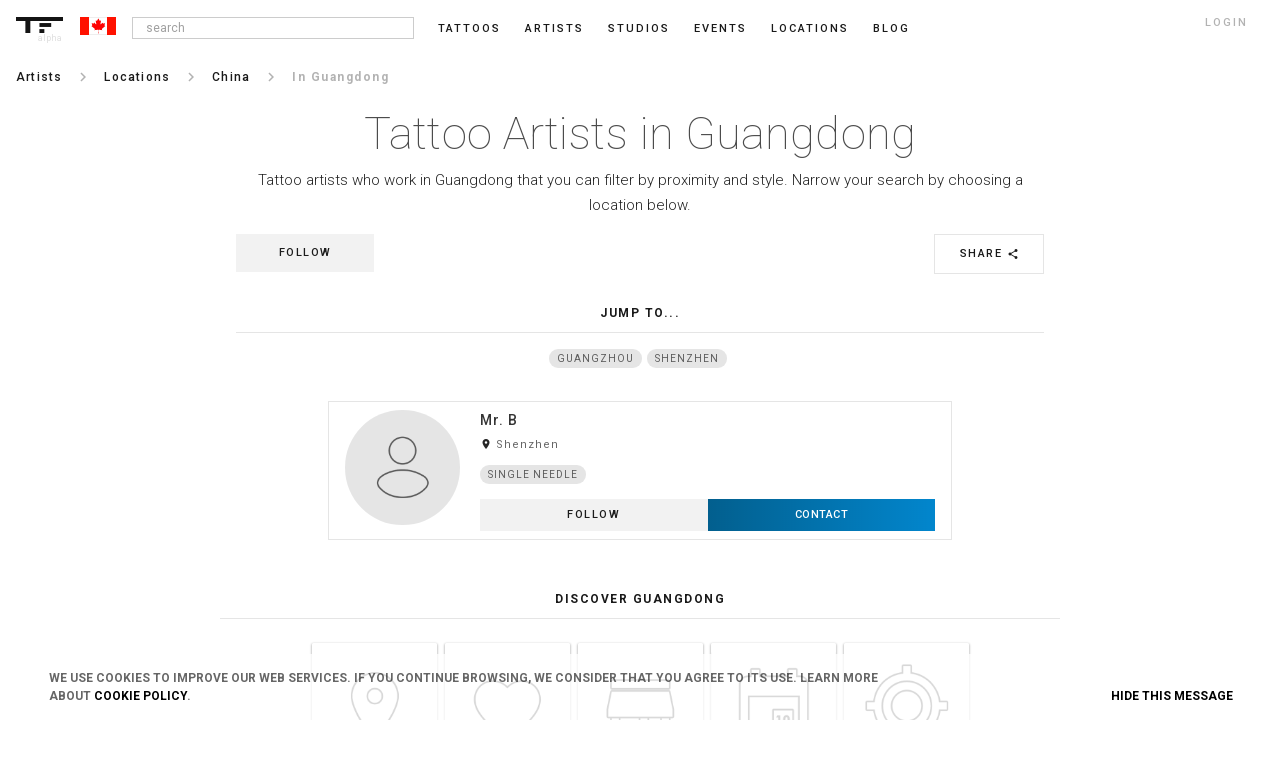

--- FILE ---
content_type: text/html; charset=UTF-8
request_url: https://ca.tattoofilter.com/artists/l/guangdong
body_size: 38942
content:
<!DOCTYPE html> <html lang="en" itemscope itemtype="http://schema.org/Article"> <link rel="icon" href="/favicon.ico" type="image/gif"/> <head> <script async src="https://www.googletagmanager.com/gtag/js?id=G-QWBLLGR21E"></script> <script>window.dataLayer=window.dataLayer||[];function gtag(){dataLayer.push(arguments)}gtag("js",new Date());gtag("config","G-QWBLLGR21E");</script> <meta name="p:domain_verify" content="6722c5fb673871b37f44f024d26fce9f"/> <link rel="canonical" href="https://ca.tattoofilter.com/artists/l/guangdong"><link rel="alternate" href="https://au.tattoofilter.com/artists/l/guangdong" hreflang="en-au"><link rel="alternate" href="https://br.tattoofilter.com/artistas/l/provincia-de-cantao" hreflang="pt-br"><link rel="alternate" href="https://ca.tattoofilter.com/artists/l/guangdong" hreflang="en-ca"><link rel="alternate" href="https://es.tattoofilter.com/artistas/l/provincia-de-canton" hreflang="es-es"><link rel="alternate" href="https://mx.tattoofilter.com/artistas/l/provincia-de-canton" hreflang="es-mx"><link rel="alternate" href="https://pt.tattoofilter.com/artistas/l/provincia-de-cantao" hreflang="pt-pt"><link rel="alternate" href="https://uk.tattoofilter.com/artists/l/guangdong" hreflang="en-gb"><link rel="alternate" href="https://us.tattoofilter.com/artists/l/guangdong" hreflang="en-us"><link rel="alternate" href="https://www.tattoofilter.com/artists/l/guangdong" hreflang="en"> <meta name="p:domain_verify" content="0daa6ba2561693081a27f0a614a8b00e"/>    <meta property="og:image" content="https://cdntattoofilter.com/default/fb.jpg"/>  <meta property="og:image:height" content="628"/> <meta property="og:image:width" content="1200"/> <meta property="og:url" content="https://ca.tattoofilter.com/artists/l/guangdong"/> <meta property="og:title" content="Tattoo artists in Guangdong"/> <meta property="og:description" content="Find the best tattoo artists in Guangdong"/> <meta property="og:site_name" content="Tattoofilter"/> <meta property="fb:app_id" content="875158945875105"/> <meta name="twitter:card" content="summary_large_image"> <meta name="twitter:site" content="@tattoofilter"> <meta name="twitter:creator" content="@tattoofilter"> <meta name="twitter:title" content="Tattoo artists in Guangdong"> <meta name="twitter:description" content="Find the best tattoo artists in Guangdong"> <meta name="twitter:image" content="https://cdntattoofilter.com/default/fb.jpg">  <meta http-equiv="Content-Type" content="text/html; charset=UTF-8"> <meta charset="utf-8"> <meta name="viewport" content="width=device-width, initial-scale=1, minimum-scale=1, maximum-scale=1"> <meta http-equiv="cleartype" content="on"> <meta name="Description" content="Find the best tattoo artists in Guangdong">  <link href='https://use.typekit.net/dil6big.css' rel='stylesheet'> <link href='https://fonts.googleapis.com/css?family=Roboto:400,300,500,700,900,100' rel='stylesheet' type='text/css'> <link href='https://fonts.googleapis.com/css?family=Libre+Baskerville:400italic' rel='stylesheet' type='text/css'> <link href='https://fonts.googleapis.com/css?family=Lora' rel='stylesheet' type='text/css'> <link href="https://fonts.googleapis.com/icon?family=Material+Icons" rel="stylesheet"> <link href="https://fonts.googleapis.com/css?family=Roboto:100,300,400,500,700" rel="stylesheet"> <link type="text/css" rel="stylesheet" href="https://cdn.tattoofilter.com/css/screen704.css"/>   <title>Tattoo artists in Guangdong</title>  <style>
.overlap__learnmore {display:none;}
</style>  <script>var relative_url="";var logedin_user_id=0;var logedin_pro=0;var logedin_is_admin=0;var url_bodypart_images="https://cdntattoofilter.com/bodypart/";var num_items_each=20;var business_profile_follow="follow";var business_profile_following="following";var business_profile_unfollow="unfollow";</script>  <script>(function(d,e,j,h,f,c,b){d.GoogleAnalyticsObject=f;d[f]=d[f]||function(){(d[f].q=d[f].q||[]).push(arguments)},d[f].l=1*new Date();c=e.createElement(j),b=e.getElementsByTagName(j)[0];c.async=1;c.src=h;b.parentNode.insertBefore(c,b)})(window,document,"script","//www.google-analytics.com/analytics.js","ga");ga("create","UA-63956255-1","auto");ga("send","pageview");</script>  </head> <body>   <div id="main-screen" class="js-main_screen"> <nav class="main-header"> <div class="version">alpha</div>  <a id="toggle" class="js-menu_toggle" alt=""> <div class="one"></div> <div class="two"></div> <div class="three"></div> </a>    <button class="header-search js-search_mobile_icon"><i class="material-icons search notranslate md-18">search</i></button>    <a href="/"> <div class="header-logo"> <svg version="1.1" id="Layer_1" xmlns="http://www.w3.org/2000/svg" xmlns:xlink="http://www.w3.org/1999/xlink" x="0px" y="0px" viewBox="0 0 218 74" enable-background="new 0 0 218 74" xml:space="preserve"> <rect class="nav-cat__logo--fill" x="108.75" y="28" fill="#000" width="54.5" height="18"/> <rect class="nav-cat__logo--fill" x="108.5" y="56" fill="#000" width="23" height="18"/> <polygon class="nav-cat__logo--fill" fill="#000" points="0,0 0,18 43.5,18 43.5,74 66.5,74 66.5,18 218,18 218,0 "/> </svg> </div> </a> <div class="header-flag js-language_block"><svg class="sflag" version="1.1" id="Layer_1" xmlns="http://www.w3.org/2000/svg" xmlns:xlink="http://www.w3.org/1999/xlink" x="0px" y="0px" viewBox="0 0 80 40" enable-background="new 0 0 80 40" xml:space="preserve"> <rect x="17.917" y="0.25" fill="#FFFFFF" stroke="#B2B2B2" stroke-width="0.5" stroke-miterlimit="10" width="45.833" height="39.438"/> <rect fill="#FF1100" width="20" height="40"/> <rect x="60" fill="#FF1100" width="20" height="40"/> <path fill-rule="evenodd" clip-rule="evenodd" fill="#FE0303" d="M40.498,28.771c-0.973-0.969-2.066-0.265-3.087-0.174 c-1.61,0.144-3.207,0.433-5.266,0.726c1.787-2.357,0.418-3.421-1.083-4.553c-1.918-1.447-3.74-3.022-5.673-4.601 c3.715-1.786,0.182-4.136,0.894-6.32c0.651-0.301,1.555,0.137,2.337,0.418c1.783,0.641,2.626,0.062,2.812-1.888 c1.38,0.914,2.165,2.21,3.197,3.254c0.321,0.325,0.595,0.907,1.167,0.657c0.66-0.288,0.416-0.895,0.319-1.422 c-0.43-2.358-0.853-4.717-1.296-7.174c3.013,0.996,3.012,0.995,4.501-1.77c0.448-0.832,0.904-1.66,1.478-2.713 c0.775,1.421,1.52,2.581,2.062,3.829c0.643,1.476,1.451,2.001,2.879,0.964c0.227-0.163,0.529-0.218,1.072-0.433 c-0.451,2.453-0.881,4.688-1.26,6.93c-0.102,0.602-0.576,1.405,0.25,1.771c0.701,0.31,1.016-0.498,1.404-0.905 c0.908-0.951,1.76-1.955,2.824-3.15c0.832,4.442,3.635,0.969,5.545,1.788c-0.213,0.821-0.383,1.743-0.693,2.614 c-0.547,1.525-0.865,2.913,1.463,3.439c-2.111,1.724-3.973,3.342-5.941,4.818c-1.49,1.117-2.654,2.207-0.947,4.441 c-2.049-0.289-3.645-0.576-5.254-0.718c-1.02-0.09-2.111-0.803-3.084,0.171C40.912,28.771,40.705,28.771,40.498,28.771z"/> <path fill-rule="evenodd" clip-rule="evenodd" fill="#FE1616" d="M40.498,28.771c0.207,0,0.414,0,0.621,0.001 c0.055,2.295,0.121,4.59,0.154,6.885c0.006,0.483,0.242,1.215-0.686,1.122c-0.851-0.085-0.396-0.747-0.385-1.129 C40.271,33.356,40.394,31.064,40.498,28.771z"/> </svg></div>   <ul>  <li class="nav__li nav__li--search js-search_wrap"> <input class="input-search menu-input js-search_input" type="text" placeholder=" search"> <div class="popover popover-search js-search_results" style="opacity:100; display:none;"> <div class="popover-inner-search"> <ul class="list js-search_results_ul"></ul> </div> <div class="popover-arrow-nav"></div> </div> </li><li class="nav__li "> <a href="/tattoos">Tattoos</a> </li><li class="nav__li "> <a href="/artists">Artists</a> </li><li class="nav__li "> <a href="/tattoo-studios">Studios</a> </li><li class="nav__li "> <a href="/tattoo-events">Events</a> </li><li class="nav__li "> <a href="/l">Locations</a> </li><li class="nav__li "> <a href="/blog">blog</a> </li>   <li class="nav__li nav__li--login js-login_button">login</li>  </ul>   </nav> <section class="main-section-wrap no-padd js-mobile_menu_block" style="display:none;"> <div class="mobile-main-header"> <a href="/tattoos">Tattoos</a><a href="/artists">Artists</a><a href="/tattoo-studios">Studios</a><a href="/tattoo-events">Events</a><a href="/l">Locations</a><a href="/blog">blog</a><a class="js-login_button">login</a> </div> </section> <section class="main-section-wrap"><div class="breadcrumb"><nav><ul class="nav__ul nav__ul--bc"><li class="nav__li nav__li--bc"><a href="/artists"><p>Artists</p></a></li><li class="nav__li nav__li--bcspace"><i class="material-icons notranslate md-18">keyboard_arrow_right</i></li><li class="nav__li nav__li--bc"><a href="/artists/countries"><p>Locations</p></a></li><li class="nav__li nav__li--bcspace"><i class="material-icons notranslate md-18">keyboard_arrow_right</i></li><li class="nav__li nav__li--back"><p><i class="material-icons chevron_left notranslate">chevron_left</i></p></li><li class="nav__li nav__li--prebc"><a href="/artists/l/china"><p>China</p></a></li><li class="nav__li nav__li--bcspace"><i class="material-icons notranslate md-18">keyboard_arrow_right</i></li><li class="nav__li nav__li--bcslctd"><p>in Guangdong</p></li></ul></nav></div></section>  <section class="main-section-wrap main-section-wrap--cat"> <div class="main-section-center main-section-center--cat"> <h1 class="profile__title">Tattoo Artists in Guangdong</h1>   <div class="profile__subtitle js-location_description">Tattoo artists who work in Guangdong that you can filter by proximity and style. Narrow your search by choosing a location below. </div> <div class="cat__social"><div class="share-button-cat js-share_button" data-element_type="location_artists" data-element_id=2761>Share <i class="material-icons notranslate md-12 share">share</i></div><div class="follow-button js-favorite_biz" data-item_id=2761 data-item_type=10><span>follow</span></div></div><p class="profile__pf-title">Jump to...</p><div class="location-section"><ul class="location__tagwrap js-cat_tag_list" style="text-align: center"><li class="location__tag" style="display: inline-block; margin: 0 auto"><a href="guangzhou" class="main__tag"><span>Guangzhou</span></a></li><li class="location__tag" style="display: inline-block; margin: 0 auto"><a href="shenzhen" class="main__tag"><span>Shenzhen</span></a></li></ul></div> </div> </section>  <section class="main-section-wrap"> <div class="main-section-center js-tattooist_panel"> <a href="/artists/mrb"><div class="member js-each_item_block"><div class="card__img card__img--artist" style="background-image: url('https://cdntattoofilter.com/default/person-img.png')"><div class="card__img__hover card__img__hover--artist"></div><div class="artist-status pro" title="Pro Tattoo Artist"> <span class="icon-star"></span></div></div><div class="card__name"><div class="card__name__title js-card_name_title">Mr. B</div><div class="member__location"><i class="material-icons room notranslate">room</i> Shenzhen</div></div><div class="member-styles"><div class="main__tag">Single Needle</div></div><div class="member__contact-wrap"><div class="follow-button js-follow_artist_parent"><span class="follow-text js-follow_artist" data-id=7088>follow</span></div><div class="member__contact"><p class="contact-button js-contact_button_" data-type=2 data-id=7088>Contact</p></div></div></div></a> </div> </section> <section class="tattoo__showmore-section"> <div class="main-section-center js-load_more_tattooists" style="display:none;"> <p class="tattoo__showmore">load more</p> </div> </section> <section class="main-section-wrap-slider"><p class="profile__pf-title">Discover Guangdong</p><div class="x-wrap-total"><a href="/l/guangdong"><div class="stancard"><div class="card__img card__img--celebs" style="background-image: url('https://cdntattoofilter.com/default/location-img.png');"></div><div class="card__name"><div class="card__name__title">Guangdong</div></div></div></a><a href="/tattoos/in/guangdong"><div class="stancard"><div class="card__img card__img--celebs" style="background-image: url('https://cdntattoofilter.com/default/heart-img.png');"></div><div class="card__name"><div class="card__name__title">Tattoos</div></div></div></a><a href="/tattoo-studios/guangdong"><div class="stancard"><div class="card__img card__img--celebs" style="background-image: url('https://cdntattoofilter.com/default/studio-img.png');"></div><div class="card__name"><div class="card__name__title">Studios</div></div></div></a><a href="/tattoo-events/guangdong"><div class="stancard"><div class="card__img card__img--celebs" style="background-image: url('https://cdntattoofilter.com/default/calendar-events.png');"></div><div class="card__name"><div class="card__name__title">Events</div></div></div></a><a href="/laser-tattoo-removal/guangdong"><div class="stancard"><div class="card__img card__img--celebs" style="background-image: url('https://cdntattoofilter.com/default/laser-img.png');"></div><div class="card__name"><div class="card__name__title">Tattoo removal</div></div></div></a></div></section>  <footer class="footer js-footer_block"> <div class="container"> <div class="footer-logo"> <a href="/"><svg class="nav-cat__logo" style="float:initial" version="1.1" id="Layer_1" xmlns="http://www.w3.org/2000/svg" xmlns:xlink="http://www.w3.org/1999/xlink" x="0px" y="0px" viewBox="0 0 218 74" enable-background="new 0 0 218 74" xml:space="preserve"> <rect class="nav-cat__logo--fill" x="108.75" y="28" fill="#000" width="54.5" height="18"></rect> <rect class="nav-cat__logo--fill" x="108.5" y="56" fill="#000" width="23" height="18"></rect> <polygon class="nav-cat__logo--fill" fill="#000" points="0,0 0,18 43.5,18 43.5,74 66.5,74 66.5,18 218,18 218,0 "></polygon> </svg></a> <div class="footer-language js-language_block js-language_block_footer"> <div class="flag-wrap"><svg class="sflag" version="1.1" id="Layer_1" xmlns="http://www.w3.org/2000/svg" xmlns:xlink="http://www.w3.org/1999/xlink" x="0px" y="0px" viewBox="0 0 80 40" enable-background="new 0 0 80 40" xml:space="preserve"> <rect x="17.917" y="0.25" fill="#FFFFFF" stroke="#B2B2B2" stroke-width="0.5" stroke-miterlimit="10" width="45.833" height="39.438"/> <rect fill="#FF1100" width="20" height="40"/> <rect x="60" fill="#FF1100" width="20" height="40"/> <path fill-rule="evenodd" clip-rule="evenodd" fill="#FE0303" d="M40.498,28.771c-0.973-0.969-2.066-0.265-3.087-0.174 c-1.61,0.144-3.207,0.433-5.266,0.726c1.787-2.357,0.418-3.421-1.083-4.553c-1.918-1.447-3.74-3.022-5.673-4.601 c3.715-1.786,0.182-4.136,0.894-6.32c0.651-0.301,1.555,0.137,2.337,0.418c1.783,0.641,2.626,0.062,2.812-1.888 c1.38,0.914,2.165,2.21,3.197,3.254c0.321,0.325,0.595,0.907,1.167,0.657c0.66-0.288,0.416-0.895,0.319-1.422 c-0.43-2.358-0.853-4.717-1.296-7.174c3.013,0.996,3.012,0.995,4.501-1.77c0.448-0.832,0.904-1.66,1.478-2.713 c0.775,1.421,1.52,2.581,2.062,3.829c0.643,1.476,1.451,2.001,2.879,0.964c0.227-0.163,0.529-0.218,1.072-0.433 c-0.451,2.453-0.881,4.688-1.26,6.93c-0.102,0.602-0.576,1.405,0.25,1.771c0.701,0.31,1.016-0.498,1.404-0.905 c0.908-0.951,1.76-1.955,2.824-3.15c0.832,4.442,3.635,0.969,5.545,1.788c-0.213,0.821-0.383,1.743-0.693,2.614 c-0.547,1.525-0.865,2.913,1.463,3.439c-2.111,1.724-3.973,3.342-5.941,4.818c-1.49,1.117-2.654,2.207-0.947,4.441 c-2.049-0.289-3.645-0.576-5.254-0.718c-1.02-0.09-2.111-0.803-3.084,0.171C40.912,28.771,40.705,28.771,40.498,28.771z"/> <path fill-rule="evenodd" clip-rule="evenodd" fill="#FE1616" d="M40.498,28.771c0.207,0,0.414,0,0.621,0.001 c0.055,2.295,0.121,4.59,0.154,6.885c0.006,0.483,0.242,1.215-0.686,1.122c-0.851-0.085-0.396-0.747-0.385-1.129 C40.271,33.356,40.394,31.064,40.498,28.771z"/> </svg><i class="material-icons md-18 dropdown">arrow_drop_down</i></div> </div> </div> <div class="footer-nav">  <div class="footer-nav-list"> <p class="footer-nav-heading">Professionals</p> <div class="footer-nav-content">  <a class="footer-nav-link" href=/pro>Login</a>   </div> </div>  <div class="footer-nav-list"> <p class="footer-nav-heading">Company</p> <div class="footer-nav-content">     <a class="footer-nav-link" href="/terms-of-service">Terms</a> <a class="footer-nav-link" href="/privacy-policy">Privacy</a> <a class="footer-nav-link" href="/cookie-policy">Cookies</a> <a class="footer-nav-link js-footer_contact" href="">Contact</a> </div> </div> <div class="footer-nav-list"> <p class="footer-nav-heading">Community</p> <div class="footer-nav-content">  <a class="footer-nav-link" href="/blog">Blog</a>  <a class="footer-nav-link" href="https://plus.google.com/communities/109122987850631167221" target="_blank">Feedback</a> </div> </div> <div class="footer-nav-list"> <p class="footer-nav-heading">Social</p> <div class="footer-nav-content"> <a class="footer-nav-link" target="_blank" href="https://www.instagram.com/tattoofilter/">Instagram</a> <a class="footer-nav-link" target="_blank" href="https://www.facebook.com/tattoofilter">Facebook</a> <a class="footer-nav-link" target="_blank" href="http://tattoofilter.tumblr.com/">Tumblr</a> <a class="footer-nav-link" target="_blank" href="https://www.pinterest.com/tattoofilter/">Pinterest</a> <a class="footer-nav-link" target="_blank" href="https://www.snapchat.com/add/tattoofilter">Snapchat</a> <a class="footer-nav-link" target="_blank" href="https://twitter.com/tattoofilter">Twitter</a> <a class="footer-nav-link" target="_blank" href="https://plus.google.com/u/0/+tattoofilter/posts">Google+</a> <a class="footer-nav-link" target="_blank" href="https://www.youtube.com/user/tattoofilter?sub_confirmation=1">Youtube</a> </div> </div> </div> </div> </footer> <div class="modal js-change_location" style="display:none;"></div>   </div>  <section class="cookie-banner js-cookie_banner"> <div class="holder"> <p>We use cookies to improve our web services. If you continue browsing, we consider that you agree to its use. Learn more about <a href="/cookie-policy">Cookie Policy</a>.</p> <div style="cursor:pointer;" class="close js-cookie_banner_close"><span class="icon-close"></span> hide this message</div> </div> </section>  <div class="overlap overlap--photo js-overlap_photo" style="display:none;height:100vh;"></div><div class="overlap overlap--search js-search_overlap" style="display:none;"></div><div class="overlap js-overlap_cat_photo" style="display:none; cursor:zoom-out;"></div><div class="modalize-backdrop js-share_overlap" style="display:none;"></div><div class="overlap login js-overlap_login" style="display:none;"></div><script>var location_change_block='<div class="modal-dialog"><div class="modal-content js-change_location_inside"><button type="button" class="btn-close modal-close js-close_language_block" data-dismiss="modal"><i class="material-icons js-close_tattoo_panel">close</i></button><div class="modal-body"><div class="region"><ul class="language-list"><li class="language"><a href="https://www.tattoofilter.com/artists/l/guangdong" title="" class="flag notranslate"><svg class="sflag" version="1.1" id="Layer_1" xmlns="http://www.w3.org/2000/svg" xmlns:xlink="http://www.w3.org/1999/xlink" x="0px" y="0px" viewBox="0 0 80 40" enable-background="new 0 0 80 40" xml:space="preserve"><rect id="rect5" y="-0.289" fill="#4B92DB" width="80" height="40"/><g><g id="g4303" transform="translate(-1.0811637,0)"><g id="branches-olive"><path fill="#FFFFFF" d="M44.219,29.459c-0.135,0.154-0.31,0.299-0.474,0.432c-1.062-1.098-2.309-2.314-3.492-2.314 c-0.734,0-1.264,0.561-1.881,0.955c-0.856,0.547-2.031,0.855-3.038,0.453c-0.542-0.205-1.066-0.508-1.458-1 c0.792,0.547,1.979,0.619,2.874,0.248c0.988-0.41,1.995-0.955,3.122-0.955C41.532,27.277,43.111,28.4,44.219,29.459z M31.942,26.01c1.1,1.252,2.894,0.848,4.362,1.162c0.205,0.041,0.396,0.109,0.616,0.076c-0.175-0.109-0.406-0.123-0.608-0.199 c-1.139-0.428-1.316-1.648-1.939-2.486c0.796,0.529,1.456,1.254,2.2,1.936c0.519,0.473,1.165,0.676,1.834,0.812 c-0.161,0.059-0.372,0.043-0.544,0.088c-1.204,0.299-2.537,0.768-3.816,0.346C33.218,27.473,32.359,26.826,31.942,26.01z M30.179,23.111c0.686,1.553,2.409,1.674,3.556,2.627c0.218,0.182,0.434,0.35,0.673,0.459l0.012-0.012 c-0.265-0.238-0.551-0.523-0.755-0.822c-0.655-0.951-0.438-2.252-0.942-3.262c0.458,0.551,0.889,1.115,1.153,1.746 c0.426,1.012,0.569,2.166,1.523,2.936c-1.031-0.342-2.223-0.273-3.151-0.883C31.27,25.262,30.365,24.252,30.179,23.111 L30.179,23.111z M29.443,19.969c0.1,1.369,1.557,2.1,2.251,3.225c0.148,0.24,0.301,0.488,0.517,0.682 c-0.034-0.146-0.153-0.275-0.219-0.418c-0.223-0.482-0.324-1.041-0.269-1.615c0.068-0.697,0.359-1.347,0.248-2.082 c0.599,1.291,0.406,2.908,0.752,4.307c0.076,0.309,0.264,0.578,0.38,0.871c-0.588-0.447-1.359-0.844-2.005-1.354 c-0.624-0.492-1.166-1.07-1.448-1.82C29.447,21.223,29.394,20.578,29.443,19.969L29.443,19.969z M29.485,17.448 c0.07-0.306,0.124-0.621,0.256-0.901c-0.251,1.29,0.607,2.223,0.9,3.34c0.11,0.421,0.148,0.868,0.319,1.26 c0.016,0.01,0.03-0.008,0.039-0.02c-0.424-1.188,0.198-2.287,0.802-3.225c0.16-0.246,0.236-0.532,0.31-0.823 c0.065,0.538-0.049,1.162-0.148,1.717c-0.128,0.715-0.373,1.385-0.566,2.074c-0.128,0.431-0.095,0.917-0.029,1.368l-0.062-0.049 c-0.451-0.832-1.339-1.48-1.607-2.389C29.484,19.075,29.337,18.237,29.485,17.448L29.485,17.448z M29.96,16.06 c0-0.977,0.38-1.773,0.951-2.501c0.016-0.009,0.028-0.025,0.05-0.021c-0.628,0.955-0.057,2.161-0.137,3.245l-0.083,1.112 c0.013,0.008,0.013,0.041,0.042,0.028c0.037-0.124,0.048-0.256,0.07-0.383c0.151-0.897,0.939-1.521,1.606-2.154 c0.158-0.15,0.273-0.327,0.348-0.518c-0.056,0.447-0.18,0.905-0.381,1.311c-0.514,1.04-1.507,1.881-1.685,3.062 C30.654,18.108,29.96,17.266,29.96,16.06z M31.615,12.765c0.316-0.351,0.67-0.623,1.091-0.731 c-0.818,0.563-0.774,1.568-1.024,2.409c-0.092,0.308-0.227,0.596-0.298,0.914l0.02,0.016c0.137-0.359,0.37-0.704,0.675-0.991 c0.575-0.543,1.441-0.872,1.726-1.666c-0.013,1.104-0.954,1.942-1.813,2.592c-0.386,0.291-0.713,0.682-0.913,1.092 c0.033-0.305,0.048-0.559,0.021-0.856C31.012,14.578,30.955,13.497,31.615,12.765L31.615,12.765z M34.937,10.908 c-0.607,0.533-1.013,1.22-1.479,1.836c-0.388,0.513-0.921,0.83-1.378,1.261c0.247-0.513,0.293-1.101,0.606-1.597 C33.223,11.56,34.11,11.23,34.937,10.908z"/> </g> <g transform="translate(1202.2,0) scale(-1,1)"> <g id="branches-olive_1_"> <path fill="#FFFFFF" d="M37.943,29.459c0.134,0.154,0.309,0.299,0.474,0.432c1.061-1.098,2.308-2.314,3.492-2.314 c0.734,0,1.264,0.561,1.881,0.955c0.856,0.547,2.031,0.855,3.037,0.453c0.542-0.205,1.066-0.508,1.459-1 c-0.793,0.547-1.979,0.619-2.873,0.248c-0.989-0.41-1.995-0.955-3.122-0.955C40.63,27.277,39.05,28.4,37.943,29.459z M50.221,26.01c-1.101,1.252-2.895,0.848-4.361,1.162c-0.205,0.041-0.397,0.109-0.616,0.076 c0.174-0.109,0.406-0.123,0.607-0.199c1.14-0.428,1.316-1.648,1.939-2.486c-0.796,0.529-1.455,1.254-2.2,1.936 c-0.518,0.473-1.163,0.676-1.834,0.812c0.162,0.059,0.372,0.043,0.546,0.088c1.202,0.299,2.535,0.768,3.816,0.346 C48.943,27.473,49.803,26.826,50.221,26.01z M51.984,23.111c-0.687,1.553-2.41,1.674-3.556,2.627 c-0.219,0.182-0.434,0.35-0.674,0.459l-0.012-0.012c0.265-0.238,0.551-0.523,0.755-0.822c0.655-0.951,0.438-2.252,0.942-3.262 c-0.459,0.551-0.89,1.115-1.153,1.746c-0.426,1.012-0.569,2.166-1.523,2.936c1.032-0.342,2.223-0.273,3.152-0.883 C50.892,25.262,51.797,24.252,51.984,23.111L51.984,23.111z M52.719,19.969c-0.1,1.369-1.557,2.1-2.252,3.225 c-0.148,0.24-0.301,0.488-0.517,0.682c0.034-0.146,0.154-0.275,0.22-0.418c0.224-0.482,0.323-1.041,0.269-1.615 c-0.068-0.697-0.359-1.347-0.247-2.082c-0.6,1.291-0.406,2.908-0.752,4.307c-0.076,0.309-0.265,0.578-0.381,0.871 c0.589-0.447,1.359-0.844,2.006-1.354c0.624-0.492,1.166-1.07,1.447-1.82C52.715,21.223,52.768,20.578,52.719,19.969 L52.719,19.969z M52.678,17.448c-0.07-0.306-0.124-0.621-0.257-0.901c0.251,1.29-0.607,2.223-0.9,3.34 c-0.111,0.421-0.148,0.868-0.319,1.26c-0.016,0.01-0.029-0.008-0.039-0.02c0.424-1.188-0.197-2.287-0.803-3.225 c-0.158-0.246-0.235-0.532-0.31-0.823c-0.065,0.538,0.049,1.162,0.149,1.717c0.127,0.715,0.371,1.385,0.565,2.074 c0.128,0.431,0.095,0.917,0.029,1.368l0.062-0.049c0.45-0.832,1.34-1.48,1.607-2.389C52.678,19.075,52.826,18.237,52.678,17.448 L52.678,17.448z M52.203,16.06c0-0.977-0.381-1.773-0.952-2.501c-0.017-0.009-0.027-0.025-0.05-0.021 c0.629,0.955,0.058,2.161,0.138,3.245l0.082,1.112c-0.012,0.008-0.012,0.041-0.04,0.028c-0.038-0.124-0.049-0.256-0.07-0.383 c-0.152-0.897-0.939-1.521-1.606-2.154c-0.158-0.15-0.273-0.327-0.349-0.518c0.057,0.447,0.181,0.905,0.381,1.311 c0.515,1.04,1.507,1.881,1.685,3.062C51.508,18.108,52.203,17.266,52.203,16.06z M50.546,12.765 c-0.315-0.351-0.669-0.623-1.09-0.731c0.817,0.563,0.773,1.568,1.024,2.409c0.091,0.308,0.226,0.596,0.298,0.914l-0.021,0.016 c-0.136-0.359-0.37-0.704-0.675-0.991c-0.574-0.543-1.439-0.872-1.725-1.666c0.013,1.104,0.953,1.942,1.812,2.592 c0.386,0.291,0.714,0.682,0.914,1.092c-0.034-0.305-0.049-0.559-0.022-0.856C51.15,14.578,51.208,13.497,50.546,12.765 L50.546,12.765z M47.226,10.908c0.606,0.533,1.013,1.22,1.479,1.836c0.388,0.513,0.921,0.83,1.378,1.261 c-0.247-0.513-0.292-1.101-0.606-1.597C48.94,11.56,48.052,11.23,47.226,10.908z"/> </g> </g> </g> <path id="path51" inkscape:connector-curvature="0" fill="#FFFFFF" d="M47.416,21.941l-0.179-0.098 c-0.381,0.785-0.884,1.498-1.486,2.115l-1.048-1.047c0.514-0.529,0.927-1.129,1.232-1.779l-0.18-0.098 c-0.301,0.645-0.706,1.23-1.195,1.734l-0.949-0.949c0.407-0.424,0.73-0.908,0.965-1.43l-0.178-0.097 c-0.229,0.515-0.544,0.983-0.93,1.384L42.42,20.63c0.292-0.311,0.517-0.665,0.671-1.05l-0.177-0.097 c-0.147,0.375-0.364,0.715-0.635,1.004l-0.953-0.951c0.271-0.303,0.429-0.683,0.451-1.089h1.348 c-0.012,0.364-0.086,0.713-0.211,1.036l0.177,0.097c0.142-0.357,0.222-0.739,0.232-1.133h1.486c-0.013,0.656-0.16,1.28-0.411,1.847 l0.178,0.097c0.27-0.605,0.418-1.263,0.432-1.943h1.346c-0.015,0.924-0.228,1.8-0.598,2.588l0.18,0.098 c0.391-0.831,0.603-1.742,0.616-2.686h1.485c-0.015,1.216-0.301,2.367-0.8,3.396L47.416,21.941 c0.538-1.104,0.822-2.327,0.822-3.594c0-1.076-0.205-2.12-0.598-3.09l-0.184,0.079c0.369,0.914,0.569,1.897,0.581,2.912h-1.486 c-0.012-0.81-0.17-1.594-0.461-2.325l-0.183,0.078c0.28,0.708,0.434,1.465,0.445,2.247h-1.346 c-0.011-0.596-0.128-1.174-0.337-1.715l-0.184,0.079c0.2,0.516,0.311,1.067,0.322,1.636h-1.486c-0.01-0.363-0.079-0.717-0.201-1.05 l-0.182,0.079c0.111,0.308,0.175,0.635,0.186,0.971h-1.348c-0.023-0.406-0.181-0.786-0.452-1.089l0.953-0.953 c0.295,0.313,0.518,0.677,0.661,1.071l0.182-0.078c-0.152-0.417-0.39-0.802-0.702-1.133l1.051-1.051 c0.449,0.467,0.791,1.008,1.017,1.597l0.184-0.079c-0.237-0.61-0.593-1.173-1.06-1.658l0.951-0.951 c0.589,0.607,1.042,1.312,1.346,2.078l0.183-0.079c-0.313-0.788-0.781-1.514-1.388-2.14l1.05-1.051 c0.743,0.762,1.317,1.645,1.704,2.604l0.184-0.079c-0.409-1.012-1.021-1.941-1.815-2.736c-0.798-0.798-1.73-1.411-2.748-1.819 l-0.073,0.186c0.962,0.388,1.847,0.961,2.609,1.706l-1.051,1.05c-0.614-0.596-1.328-1.057-2.101-1.37l-0.072,0.185 c0.747,0.303,1.437,0.75,2.032,1.328l-0.951,0.951c-0.463-0.445-0.996-0.79-1.574-1.027l-0.072,0.186 c0.553,0.227,1.063,0.557,1.506,0.982l-1.05,1.05c-0.296-0.277-0.634-0.496-0.999-0.649l-0.072,0.186 c0.341,0.143,0.655,0.346,0.931,0.604l-0.953,0.953c-0.303-0.271-0.683-0.429-1.088-0.45v-1.348c0.387,0.012,0.762,0.094,1.11,0.24 l0.072-0.186c-0.37-0.155-0.771-0.241-1.183-0.254v-1.485c0.602,0.012,1.184,0.134,1.726,0.356l0.072-0.186 c-0.563-0.23-1.172-0.357-1.798-0.369v-1.347c0.798,0.013,1.57,0.172,2.291,0.463l0.072-0.185c-0.743-0.301-1.54-0.464-2.363-0.477 V10.31c1.011,0.013,1.993,0.212,2.906,0.58l0.072-0.187c-0.965-0.389-2.006-0.594-3.077-0.594c-1.326,0-2.577,0.316-3.688,0.874 l0.09,0.173c1.074-0.538,2.262-0.831,3.497-0.847v1.486c-1.006,0.015-1.958,0.259-2.805,0.681l0.09,0.173 c0.835-0.414,1.757-0.641,2.715-0.655v1.346c-0.748,0.015-1.457,0.194-2.091,0.504l0.091,0.174c0.617-0.3,1.296-0.465,2-0.479 v1.486c-0.467,0.014-0.91,0.124-1.309,0.312l0.091,0.175c0.378-0.176,0.79-0.275,1.218-0.288v1.348 c-0.209,0.012-0.407,0.06-0.593,0.137l0.092,0.175c0.188-0.077,0.392-0.118,0.602-0.118c0.423,0,0.82,0.165,1.12,0.465 c0.299,0.299,0.464,0.697,0.464,1.12c0,0.874-0.711,1.585-1.584,1.585c-0.425,0-0.822-0.165-1.122-0.464 c-0.3-0.299-0.464-0.696-0.464-1.121c0-0.423,0.164-0.821,0.464-1.121c0.152-0.15,0.328-0.268,0.52-0.346l-0.092-0.175 c-0.182,0.077-0.349,0.184-0.494,0.314l-0.954-0.953c0.246-0.232,0.524-0.419,0.823-0.558l-0.091-0.175 c-0.322,0.151-0.616,0.352-0.872,0.593l-1.051-1.052c0.368-0.354,0.784-0.642,1.232-0.859l-0.091-0.174 c-0.473,0.231-0.904,0.533-1.28,0.895l-0.952-0.952c0.48-0.468,1.023-0.848,1.608-1.137l-0.09-0.173 c-0.612,0.304-1.172,0.699-1.657,1.171l-1.053-1.053c0.604-0.589,1.285-1.07,2.018-1.438l-0.09-0.173 c-1.604,0.806-2.911,2.12-3.706,3.73l0.173,0.093c0.371-0.754,0.862-1.453,1.465-2.072l1.052,1.053 c-0.49,0.505-0.899,1.088-1.207,1.729l0.172,0.093c0.293-0.613,0.687-1.182,1.173-1.683l0.953,0.953 c-0.385,0.399-0.703,0.863-0.938,1.372l0.173,0.093c0.221-0.483,0.524-0.932,0.903-1.326l1.052,1.052 c-0.27,0.285-0.488,0.617-0.643,0.983l0.174,0.094c0.143-0.343,0.347-0.66,0.608-0.938l0.954,0.954 c-0.262,0.292-0.429,0.671-0.452,1.088h-1.348c0.012-0.385,0.094-0.757,0.238-1.104l-0.174-0.094 c-0.157,0.37-0.25,0.773-0.262,1.197h-1.486c0.013-0.669,0.163-1.314,0.436-1.906l-0.173-0.094c-0.282,0.61-0.447,1.287-0.461,2 h-1.345c0.014-0.93,0.227-1.826,0.618-2.642l-0.172-0.093c-0.399,0.83-0.629,1.756-0.644,2.734H31.96 c0.015-1.214,0.298-2.384,0.819-3.443l-0.173-0.093c-0.542,1.098-0.847,2.331-0.847,3.635c0,0.798,0.114,1.577,0.331,2.323 l0.195-0.05c-0.205-0.698-0.316-1.427-0.325-2.174h1.486c0.009,0.623,0.105,1.23,0.281,1.811l0.193-0.048 c-0.173-0.565-0.266-1.156-0.275-1.763h1.345c0.009,0.494,0.091,0.976,0.237,1.433l0.193-0.048 c-0.143-0.442-0.222-0.908-0.232-1.385h1.486c0.01,0.354,0.075,0.696,0.19,1.021l0.193-0.048c-0.112-0.31-0.175-0.636-0.186-0.973 h1.348c0.023,0.406,0.181,0.785,0.451,1.089l-0.953,0.953c-0.294-0.313-0.517-0.677-0.66-1.069l-0.193,0.048 c0.153,0.428,0.393,0.822,0.713,1.161l-1.051,1.05c-0.511-0.531-0.885-1.161-1.107-1.847l-0.192,0.049 c0.23,0.719,0.623,1.38,1.16,1.938l-0.952,0.953c-0.711-0.734-1.225-1.609-1.516-2.562l-0.192,0.049 c0.299,0.986,0.83,1.893,1.567,2.652l-1.05,1.051c-0.93-0.953-1.594-2.096-1.959-3.34l-0.195,0.049 c0.383,1.311,1.09,2.512,2.082,3.504c0.672,0.672,1.441,1.213,2.273,1.611l0.099-0.176c-0.788-0.373-1.517-0.881-2.159-1.508 l1.05-1.051c0.546,0.529,1.168,0.953,1.841,1.262l0.099-0.176c-0.658-0.297-1.266-0.709-1.799-1.227l0.951-0.951 c0.446,0.43,0.958,0.766,1.513,1l0.098-0.172c-0.539-0.227-1.037-0.551-1.47-0.967l1.051-1.051 c0.337,0.318,0.731,0.559,1.156,0.711l0.1-0.176c-0.411-0.143-0.792-0.371-1.116-0.676l0.953-0.953 c0.302,0.271,0.683,0.429,1.088,0.45v1.349c-0.319-0.01-0.631-0.068-0.925-0.17l-0.1,0.176c0.326,0.117,0.671,0.182,1.025,0.191 v1.486c-0.614-0.012-1.21-0.139-1.762-0.371l-0.099,0.174c0.583,0.248,1.211,0.383,1.861,0.396v1.346 c-0.886-0.014-1.74-0.209-2.525-0.564l-0.098,0.174c0.814,0.373,1.703,0.574,2.623,0.588v1.486 c-1.18-0.014-2.319-0.281-3.356-0.775l-0.098,0.174C37.542,26.312,38.75,26.59,40,26.59c1.311,0,2.575-0.307,3.713-0.883 l-0.095-0.182c-1.061,0.537-2.255,0.848-3.52,0.863v-1.486c1.004-0.014,1.969-0.254,2.842-0.693l-0.094-0.18 c-0.829,0.418-1.761,0.66-2.748,0.676v-1.346c0.753-0.016,1.478-0.195,2.134-0.523l-0.093-0.178 c-0.617,0.307-1.309,0.486-2.041,0.502v-1.486c0.479-0.014,0.94-0.129,1.36-0.334l-0.091-0.178 c-0.386,0.188-0.815,0.299-1.27,0.314v-1.349c0.406-0.021,0.786-0.179,1.089-0.45l0.952,0.952 c-0.229,0.214-0.488,0.394-0.771,0.532l0.091,0.178c0.298-0.146,0.575-0.336,0.821-0.568l1.049,1.049 c-0.35,0.336-0.751,0.619-1.189,0.838l0.093,0.178c0.449-0.223,0.867-0.516,1.239-0.873l0.949,0.949 c-0.462,0.447-0.993,0.824-1.574,1.117l0.094,0.18c0.589-0.297,1.137-0.684,1.623-1.154l1.048,1.047 c-0.585,0.57-1.257,1.051-1.992,1.424l0.094,0.182c0.771-0.389,1.485-0.902,2.114-1.531c0.66-0.66,1.193-1.414,1.59-2.232 L47.416,21.941z"/><polygon id="polygon59" fill="#FFFFFF" points="40.421,16.443 40.423,16.503 40.474,16.5 40.47,16.441"/><rect id="rect61" x="40.348" y="16.361" fill="#FFFFFF" width="0.066" height="0.051"/><polygon id="polygon63" fill="#FFFFFF" points="40.286,16.353 40.293,16.303 40.234,16.295 40.229,16.344"/><rect id="rect65" x="40.124" y="16.272" transform="matrix(0.9912 0.1322 -0.1322 0.9912 2.5062 -5.1638)" fill="#FFFFFF" width="0.059" height="0.051"/><rect id="rect67" x="39.699" y="16.26" fill="#FFFFFF" width="0.067" height="0.052"/><polygon id="polygon69" fill="#FFFFFF" points="39.612,16.369 39.62,16.319 39.562,16.312 39.556,16.361"/><rect id="rect71" x="39.5" y="16.38" transform="matrix(0.9693 0.2459 -0.2459 0.9693 5.2488 -9.219)" fill="#FFFFFF" width="0.068" height="0.05"/><rect id="rect73" x="39.437" y="16.445" transform="matrix(0.1705 0.9854 -0.9854 0.1705 48.9622 -25.223)" fill="#FFFFFF" width="0.052" height="0.05"/><polygon id="polygon75" fill="#FFFFFF" points="32.893,21.592 32.851,21.592 32.851,21.676 32.917,21.676 32.917,21.785 32.968,21.785 32.959,21.658 32.893,21.633"/><polygon id="polygon77" fill="#FFFFFF" points="33.358,22.207 33.325,22.131 33.267,21.979 33.391,22.037 33.433,22.156 33.491,22.199 33.549,22.326 33.516,22.383 33.425,22.299"/><polygon id="polygon79" fill="#FFFFFF" points="35.228,24.568 35.162,24.469 35.262,24.484 35.37,24.576 35.411,24.688 35.353,24.721 35.319,24.67 35.236,24.645"/><path id="path81" fill="#FFFFFF" d="M39.741,16.985H39.65l-0.017-0.185l0.049-0.034v-0.093h-0.29l-0.009-0.093l0.042-0.025 l-0.067-0.025l-0.049,0.067l-0.017,0.076l-0.084,0.017v0.042h-0.058v0.109l-0.232,0.194l-0.466-0.017 c-0.033,0.076-0.117-0.009-0.117-0.009c-0.017-0.051-0.133,0-0.133,0c0,0.093-0.157-0.042-0.157-0.042l-0.292-0.211 c-0.166-0.151-0.416,0.043-0.423,0.084c0.008,0.118-0.191,0.025-0.191,0.025s-0.167-0.051-0.191,0.018 c-0.025,0.067-0.133,0.05-0.133,0.05l-0.018,0.034l-0.083,0.017L36.7,17.036l-0.1,0.017l0.25-0.008 c0.066-0.009-0.025,0.144-0.067,0.135l-0.116,0.009l-0.042,0.042h-0.109l-0.049,0.067l-0.159-0.009c0,0-0.091,0.076-0.082,0.102 c0.007,0.025-0.017,0.102-0.042,0.102s-0.075,0.075-0.058,0.101c0.017,0.026-0.05,0.11-0.05,0.11l-0.016,0.084l-0.051,0.017v0.229 L35.91,18.1V18.2l-0.15,0.16l0.018,0.136l-0.125,0.135l0.017,0.135l-0.075,0.025l-0.017,0.059l-0.033,0.178l0.083,0.009 c0.041-0.017,0.033,0.109,0,0.126c-0.034,0.017-0.125,0.051-0.076,0.085c0.05,0.034-0.133,0.025-0.133-0.025 s-0.099-0.094-0.124-0.076c-0.025,0.017-0.067-0.076-0.067-0.076c-0.091-0.093-0.374,0.008-0.374,0.008l-0.041,0.136 c-0.091,0.017-0.15,0.169-0.15,0.169c-0.075,0.025-0.133,0.118-0.108,0.143c0.024,0.025-0.042,0.034-0.042,0.034v0.187 l-0.041,0.058l0.008,0.202c0.05,0,0.042,0.094,0.042,0.094c-0.083,0.008-0.067,0.117-0.067,0.117l-0.174,0.06l-0.033,0.051 l-0.216-0.009l-0.058,0.06l-0.059-0.06h-0.416l-0.016-0.042L33.4,20.258l-0.008-0.092l-0.125,0.009l-0.024,0.05l-0.133,0.008 c0.008,0.085-0.133,0.211-0.149,0.179c-0.017-0.034-0.108-0.127-0.066-0.145c0.041-0.017,0.149-0.034,0.149-0.034v-0.058 l-0.308-0.009l-0.033,0.05l-0.125,0.009v0.136l-0.059,0.017c-0.042,0.025,0.008,0.118,0.008,0.118 c0.058,0.059-0.008,0.152-0.008,0.152c-0.05,0.051,0.042,0.143,0.042,0.143c0.066,0.017-0.042,0.067-0.042,0.067 c0.017,0.084,0.066,0.109,0.066,0.109c-0.05,0.084,0.034,0.127,0.034,0.127l0.008,0.143l0.058,0.033v0.094l0.034,0.059h0.133 l-0.008-0.209c-0.116-0.137,0.1-0.17,0.108-0.119c0.009,0.051,0.1,0.076,0.1,0.076c0.017,0.125,0.158,0.201,0.199,0.074 c0.042-0.125,0.075-0.051,0.1,0.01c0.025,0.059,0.183,0.201,0.183,0.201h0.125l0.016,0.119c0.142-0.008,0.183,0.008,0.241,0.203 c0.059,0.193,0.216,0.244,0.216,0.244l0.116-0.008c0-0.102,0.116,0.016,0.116,0.066s0.224,0.246,0.224,0.246l0.225,0.051 l0.208,0.168l0.158-0.018h0.067c0.041-0.145,0.241,0.008,0.257,0.059c0.017,0.051,0.149,0.135,0.166,0.094 c0.017-0.043,0.109-0.018,0.125,0.109s0.075,0.102,0.075,0.102l0.474-0.01l0.166-0.143l0.424-0.008 c0.215-0.01,0.083-0.305,0.041-0.305c-0.075-0.059,0.025-0.303,0.025-0.303l-0.607-0.566c-0.141,0-0.016-0.201-0.016-0.201 c0.107-0.068-0.025-0.178-0.025-0.178c0.017-0.102-0.058-0.221-0.058-0.221c-0.149-0.1-0.108-0.293-0.108-0.293v-0.136 c-0.124-0.117,0.049-0.135,0.049-0.135c0.059-0.102-0.041-0.178-0.041-0.178l-0.009-0.109l-0.133-0.017l-0.017-0.396l-0.299-0.43 c-0.059-0.018-0.017-0.118-0.017-0.118c0.075-0.043-0.018-0.144-0.018-0.144l-0.008-0.187l0.175-0.016l0.041-0.067h0.083 l-0.009-0.22c0.042-0.11,0.142-0.051,0.142-0.051l0.116,0.009l0.066-0.128l0.017-0.101l-0.091-0.008 c-0.099-0.06-0.049-0.278-0.049-0.278c0.158-0.236,0.341-0.102,0.341-0.102l0.117-0.009c0.175,0.118,0.016,0.338,0.016,0.338 c-0.033,0.051-0.016,0.211-0.016,0.211l0.042,0.27l-0.109,0.093c-0.091,0.052-0.091,0.169,0.009,0.194 c0.066,0.009,0.042,0.168-0.058,0.06c-0.149,0,0.083,0.134,0.017,0.101c0.149,0.076,0.116-0.068,0.116-0.068l0.199-0.16 c0.076-0.059,0.209,0.128,0.209,0.153c0,0.024,0.332,0.007,0.332,0.007c0.091,0.06,0.125,0.212,0.125,0.212 c0.092-0.118,0.282-0.009,0.142,0.059c0.133,0.085,0.133,0.161,0.133,0.161c0.107-0.034,0.107,0.05,0.107,0.075 s0.033-0.126,0.033-0.126c-0.125-0.094,0.167-0.127,0.083,0.042l-0.049,0.075l0.082,0.067l0.009,0.194 c0.183-0.017,0.133-0.245,0.133-0.245l0.083-0.017c0-0.075,0.058-0.034,0.058-0.034c-0.058-0.286,0.133-0.337,0.133-0.337 c0.109-0.024,0.117-0.253,0.117-0.253c-0.075-0.034-0.033-0.151,0.051-0.051c0.082,0.102-0.051-0.202-0.051-0.202l-0.066-0.06 l-0.091-0.008l-0.009-0.093h-0.149l-0.025,0.118l-0.058,0.017l-0.017-0.034l-0.025,0.094h-0.149l-0.008-0.102l0.091-0.024 l0.033-0.051l0.025-0.136h0.107l0.142-0.043c0.007-0.143,0.082-0.108,0.082-0.108l0.051,0.042l0.075,0.06l0.008,0.05l-0.05,0.025 l-0.009,0.067l0.025,0.094h0.067c0.024-0.136,0.199-0.136,0.248-0.051l0.051-0.119c-0.117-0.06-0.002-0.151,0.031-0.109 c0.033,0.043,0.11-0.109,0.11-0.109s0.059,0.076,0-0.025s0.042-0.152,0.042-0.152c-0.017-0.101,0.108-0.084,0.108-0.084 l0.008-0.135l-0.116-0.009c-0.024,0.118-0.125,0.017-0.075-0.009c0.051-0.025,0.101-0.075,0.101-0.075v-0.085l0.049-0.017 l0.009-0.085h0.125l0.108-0.05l0.024-0.042l0.116-0.009l0.166-0.151l-0.017-0.068c-0.1,0,0-0.075,0-0.075L39.741,16.985 L39.741,16.985z"/><path id="path83" fill="#FFFFFF" d="M36.392,18.655l-0.149-0.017l0.009,0.06h0.041c0.067,0.117,0.009,0.404,0.009,0.404 s-0.1,0.009-0.117-0.042c-0.017-0.05-0.058,0.11-0.025,0.136c0.034,0.025,0.149,0,0.158,0.092c0.008,0.093,0.075-0.059,0.075-0.059 V18.655L36.392,18.655z"/><polygon id="polygon85" fill="#FFFFFF" points="36.325,19.39 36.242,19.339 36.242,19.541 36.375,19.719 36.425,19.601 36.441,19.524 36.383,19.5 36.392,19.373 36.441,19.364 36.45,19.305"/><polygon id="polygon87" fill="#FFFFFF" points="36.458,19.819 36.401,19.828 36.392,19.896 36.458,19.904"/><polygon id="polygon89" fill="#FFFFFF" points="36.383,20.25 36.312,20.258 36.312,20.317 36.383,20.31"/><path id="path91" fill="#FFFFFF" d="M36.482,20.05c0.019,0,0.034-0.016,0.034-0.036c0-0.02-0.016-0.036-0.034-0.036 c-0.02,0-0.036,0.017-0.036,0.036C36.446,20.034,36.462,20.05,36.482,20.05z"/><circle id="circle93" fill="#FFFFFF" cx="36.539" cy="20.192" r="0.036"/><circle id="circle95" fill="#FFFFFF" cx="36.542" cy="19.228" r="0.036"/><polygon id="polygon97" fill="#FFFFFF" points="39.268,18.471 39.284,18.369 39.291,18.294 39.326,18.242 39.426,18.2 39.426,18.04 39.376,18.04 39.367,17.981 39.276,17.973 39.26,18.015 39.218,18.015 39.209,18.082 39.26,18.082 39.268,18.133 39.234,18.166 39.218,18.209 39.151,18.226 39.001,18.369 38.994,18.437 38.952,18.496 38.902,18.622 38.728,18.63 38.695,18.782 38.719,18.908 38.869,18.968 38.885,18.884 38.936,18.858 38.943,18.774 38.976,18.715 39.026,18.655 39.043,18.588 39.126,18.538 39.226,18.521"/><path id="path99" fill="#FFFFFF" d="M39.6,18.556v-0.119l-0.017-0.109l-0.124-0.059l-0.092,0.083l-0.017,0.119v0.076l-0.083,0.017 l-0.017,0.228l-0.067,0.024l0.009,0.085l-0.091,0.025l-0.091,0.025l-0.017,0.109l-0.067,0.042l-0.033,0.102l-0.042,0.245 c0,0,0.075,0.143,0.116,0.075c0.042-0.066,0.108-0.075,0.108-0.075l0.025-0.06l0.225,0.009c0.016-0.094,0.124-0.06,0.124-0.017 c0,0.042,0.083,0.008,0.083,0.008l0.059-0.093h0.091l0.009-0.101l0.041-0.025V19.02c0.133-0.043,0.116-0.17,0.116-0.17l0.034-0.041 l-0.018-0.06c-0.065-0.025-0.033-0.085,0.009-0.067c0.042,0.017-0.058-0.077-0.058-0.077c-0.05,0.043-0.092-0.049-0.092-0.049H39.6 L39.6,18.556z"/><path id="path101" fill="#FFFFFF" d="M39.732,19.575c-0.008,0.102-0.133,0.136-0.133,0.136l-0.092-0.025l-0.049-0.043l-0.009-0.118 l0.074-0.009l0.017,0.051L39.732,19.575L39.732,19.575z"/><path id="path103" fill="#FFFFFF" d="M40.182,19.036c0.018,0.073,0.017-0.118,0.05-0.11c0.033,0.009,0.009-0.117,0.009-0.117 l-0.149,0.109C40.166,18.926,40.173,19.002,40.182,19.036L40.182,19.036z"/><path id="path105" fill="#FFFFFF" d="M40.623,18.597c0.033,0.076,0.024,0.187,0.149,0.27c0.042,0.028-0.025,0.085-0.067,0.06 s-0.157-0.211-0.157-0.211v-0.11C40.572,18.538,40.607,18.564,40.623,18.597L40.623,18.597z"/><polygon id="polygon107" fill="#FFFFFF" points="40.68,21.119 40.623,21.162 40.647,21.186 40.672,21.229 40.73,21.135"/><line id="line109" fill="none" x1="40.414" y1="21.025" x2="40.414" y2="21.127"/><polygon id="polygon111" fill="#FFFFFF" points="41.683,20.861 41.656,20.82 41.59,20.861 41.616,20.904"/><path id="path113" fill="#FFFFFF" d="M44.021,22.662l0.075,0.033l0.009,0.145c0.1,0.102,0.423,0.016,0.423-0.008 c0-0.025-0.017-0.312-0.017-0.312l-0.042-0.043l-0.007-0.211c0.032-0.109-0.158-0.27-0.175-0.236 c-0.017,0.035-0.125,0.008-0.125,0.043c0,0.033-0.066,0.201-0.033,0.262c0.033,0.059-0.024,0.059-0.033,0.117 C44.089,22.51,44.005,22.613,44.021,22.662L44.021,22.662z"/><path id="path115" fill="#FFFFFF" d="M43.839,22.326c-0.016,0.062-0.074,0.1-0.107,0.074c-0.034-0.025,0.041,0.043,0.058,0.076 c0.018,0.033,0.066,0.033,0.083,0s0.009-0.109,0.025-0.143S43.847,22.291,43.839,22.326L43.839,22.326z"/><rect id="rect117" x="43.452" y="20.778" fill="#FFFFFF" width="0.059" height="0.159"/><path id="path119" fill="#FFFFFF" d="M44.313,19.153c-0.037-0.049,0.166-0.134,0.198-0.033c0.034,0.102,0,0.085-0.032,0.076 C44.446,19.188,44.362,19.222,44.313,19.153L44.313,19.153z"/><polygon id="polygon123" fill="#FFFFFF" points="44.483,18.073 44.574,18.091 44.583,18.04 44.491,18.023"/><polygon id="polygon125" fill="#FFFFFF" points="44.265,18.185 44.311,18.166 44.294,18.123 44.283,18.097 44.259,18.11 44.197,18.146 44.143,18.111 44.116,18.154 44.184,18.196 44.195,18.205 44.209,18.197 44.258,18.168"/> <path id="path127" fill="#FFFFFF" d="M44.57,16.116h-0.124c0,0,0.04,0.018-0.075-0.093c-0.116-0.109-0.191,0.025-0.191,0.025 l-0.133,0.018v0.135l-0.067,0.025l0.009,0.084l0.092-0.008c0,0,0,0.101,0.025,0.059c0.024-0.042,0.232,0.009,0.215,0.109 c-0.006,0.042,0.208,0.152,0.184,0.287c0.108,0.017,0.083,0.127,0.083,0.127l0.142,0.017l0.042-0.085l0.04,0.009v-0.051 l-0.091-0.025l-0.017-0.27l-0.059-0.042l0.017-0.067l-0.065-0.025l0.033-0.11L44.57,16.116L44.57,16.116z"/><path id="path129" fill="#FFFFFF" d="M44.937,16.978l-0.067-0.009l-0.149,0.025l-0.084,0.16c0,0,0.042,0.025,0.075,0.085 c0.034,0.059,0.051,0.404-0.05,0.464c-0.1,0.059,0.009,0.025,0.009,0.025l-0.018,0.186c0.025,0.084,0.067,0.042,0.093,0 c0.024-0.042,0.05-0.051,0.082-0.093c0.034-0.043,0.084-0.118,0.093-0.178c0.008-0.059,0.05-0.151,0.024-0.177 c-0.024-0.025,0.025-0.144,0.025-0.144s0.032-0.067,0-0.135c-0.033-0.067,0.007-0.144,0.032-0.178L44.937,16.978L44.937,16.978z"/><rect id="rect133" x="45.031" y="17.266" transform="matrix(-0.1293 0.9916 -0.9916 -0.1293 68.0399 -25.1595)" fill="#FFFFFF" width="0.068" height="0.05"/><rect id="rect135" x="44.999" y="17.49" transform="matrix(0.8904 0.4551 -0.4551 0.8904 12.9057 -18.5715)" fill="#FFFFFF" width="0.049" height="0.057"/><path id="path137" fill="#FFFFFF" d="M44.96,16.885l-0.032-0.076c0,0,0-0.067,0.017-0.102c0.016-0.033-0.033-0.066-0.059-0.075 c-0.024-0.009-0.017-0.076-0.024-0.109c-0.009-0.034-0.066-0.06-0.066-0.06s-0.017-0.126-0.017-0.151s-0.075-0.06-0.05-0.085 c0.024-0.025,0.042-0.059,0.066-0.076c0.024-0.017-0.025-0.135,0.016-0.109c0.042,0.025,0.042,0.067,0.059,0.102 c0.017,0.033-0.008,0.151,0.034,0.177c0.041,0.025-0.009,0.11,0.057,0.11c0.067,0,0.025,0.159,0.025,0.159 s-0.016,0.118,0.025,0.127c0.042,0.009,0.017,0.211,0.017,0.211L44.96,16.885L44.96,16.885z"/><path id="path139" fill="#FFFFFF" d="M44.421,15.518c0.025,0.034,0.074,0.06,0.074,0.093c0,0.034-0.016,0.06,0.034,0.067 c0.05,0.009,0.083-0.008,0.1,0.034c0.016,0.042,0.016,0.109,0.009,0.144c-0.009,0.033,0.007,0.084,0.049,0.084 s0.05,0.009,0.05,0.034c0,0.024,0.051-0.094,0.051-0.094c-0.042-0.033-0.075-0.109-0.075-0.109s-0.042-0.118-0.042-0.135 s-0.058-0.033-0.083-0.042c-0.024-0.009-0.066-0.084-0.066-0.084L44.421,15.518L44.421,15.518z"/><path id="path141" fill="#FFFFFF" d="M44.504,15.442c-0.024-0.033-0.05-0.06-0.083-0.076s-0.059-0.033-0.092-0.033 c-0.032,0-0.066-0.034-0.05-0.076c0.018-0.042-0.024-0.06-0.024-0.093c0-0.034,0.024-0.034,0.065-0.009 c0.042,0.025,0.033,0.033,0.067,0.076c0.033,0.042,0.05,0.084,0.082,0.075c0.034-0.008,0.059,0.076,0.093,0.051 c0.033-0.024,0.024,0.06,0.024,0.06L44.504,15.442L44.504,15.442z"/><path id="path143" fill="#FFFFFF" d="M43.531,16.396c0.046,0.047-0.249,0.033-0.249,0c0-0.034,0.025-0.152,0.1-0.127 c0.075,0.025,0.083-0.151,0.083-0.151s-0.066,0.008-0.008-0.025c0.058-0.034,0-0.085-0.025-0.109 c-0.024-0.025-0.05-0.068-0.05-0.068h0.116c0.05-0.033,0.066-0.193,0.066-0.193c0.1,0.033,0.149-0.034,0.149-0.034 s0.018,0.051,0.051,0.093s-0.084,0.06-0.042,0.085c0.042,0.024,0.059,0.101,0.042,0.126s-0.109,0.009-0.109-0.025 c0-0.033-0.032,0.042,0,0.085c0.033,0.042-0.04,0.101-0.058,0.101c-0.017,0-0.124,0.018-0.033,0.068 c0.091,0.05,0.191,0.024,0.191,0.024s0.074-0.009,0.1,0.034c0.025,0.042-0.009,0.051-0.049,0.051c-0.042,0-0.242-0.018-0.242-0.018 S43.506,16.37,43.531,16.396L43.531,16.396z"/><path id="path145" fill="#FFFFFF" d="M42.999,16.471c0.042-0.008,0.141-0.017,0.158,0.009c0.017,0.025-0.058,0.06-0.058,0.06 l-0.101,0.017C42.967,16.514,42.958,16.479,42.999,16.471L42.999,16.471z"/><path id="path147" fill="#FFFFFF" d="M44.072,15.763c0.066-0.033,0.208-0.033,0.199-0.084c-0.008-0.051,0.083-0.067,0.083-0.067 l0.024,0.101l0.075,0.051l0.009,0.093c0,0,0.024-0.017-0.066,0.009c-0.092,0.024-0.034,0.067-0.034,0.067l-0.199,0.008 l-0.024-0.084L44.072,15.763L44.072,15.763z"/><path id="path149" fill="#FFFFFF" d="M43.747,15.307c0.051,0-0.017,0.194,0.116,0.178s0.009,0.059,0.109,0.067 c0.099,0.009,0.074-0.076,0.107-0.135s0.017-0.093-0.042-0.11c-0.059-0.016-0.059-0.016-0.074-0.084 c-0.017-0.067-0.083-0.084-0.083-0.084l-0.025-0.102l-0.108,0.067l-0.107,0.144C43.64,15.358,43.697,15.307,43.747,15.307 L43.747,15.307z"/><rect id="rect153" x="43.975" y="15.981" transform="matrix(-0.4402 0.8979 -0.8979 -0.4402 77.7424 -16.4598)" fill="#FFFFFF" width="0.055" height="0.05"/><rect id="rect155" x="43.881" y="15.939" fill="#FFFFFF" width="0.05" height="0.06"/><rect id="rect157" x="43.864" y="14.831" transform="matrix(-0.102 -0.9948 0.9948 -0.102 33.6022 60.045)" fill="#FFFFFF" width="0.077" height="0.05"/><rect id="rect159" x="43.781" y="15.603" fill="#FFFFFF" width="0.049" height="0.042"/><rect id="rect161" x="43.664" y="15.53" transform="matrix(0.1146 0.9934 -0.9934 0.1146 54.1512 -29.6142)" fill="#FFFFFF" width="0.051" height="0.084"/><rect id="rect163" x="42.928" y="16.342" transform="matrix(0.913 0.4079 -0.4079 0.913 10.416 -16.0981)" fill="#FFFFFF" width="0.05" height="0.064"/><rect id="rect165" x="42.718" y="16.188" transform="matrix(0.1168 0.9932 -0.9932 0.1168 53.8678 -28.1167)" fill="#FFFFFF" width="0.05" height="0.084"/><polygon id="polygon169" fill="#FFFFFF" points="41.079,16.252 41.081,16.303 41.264,16.294 41.262,16.243"/><rect id="rect171" x="40.934" y="16.247" transform="matrix(0.2156 0.9765 -0.9765 0.2156 48.0297 -27.2445)" fill="#FFFFFF" width="0.077" height="0.051"/><rect id="rect173" x="40.901" y="16.327" transform="matrix(0.3104 0.9506 -0.9506 0.3104 43.756 -27.6357)" fill="#FFFFFF" width="0.05" height="0.027"/><path id="path175" fill="#FFFFFF" d="M41.337,16.227l-0.009,0.06l0.092,0.008c0,0,0.042,0.034,0.042,0.06s0.058,0.051,0.091,0.051 s0.125-0.067,0.125-0.067s0.041-0.118,0.008-0.11c-0.032,0.008-0.1,0.06-0.107,0.008c-0.009-0.05-0.107-0.024-0.107-0.024 L41.337,16.227L41.337,16.227z"/><path id="path177" fill="#FFFFFF" d="M41.753,16.134c0,0.025-0.017,0.06,0.033,0.067c0.049,0.009,0.142-0.033,0.149,0.018 c0.009,0.05,0.009,0.084,0.074,0.109c0.066,0.024,0.108,0.033,0.158,0.033s0.157-0.017,0.157-0.017s0.118,0.019,0.143,0.042 c0.091,0.093,0.149,0.118,0.175,0.076c0.023-0.042-0.009-0.135-0.017-0.169c-0.009-0.034-0.126-0.193-0.167-0.16 c-0.041,0.034-0.05,0-0.125,0.025c-0.074,0.025-0.232,0.009-0.24-0.025c-0.009-0.033-0.125-0.051-0.125-0.084 c0-0.034-0.083-0.076-0.075-0.025c0.009,0.051-0.059,0.076-0.075,0.059C41.803,16.066,41.753,16.134,41.753,16.134L41.753,16.134z"/><path id="path179" fill="#FFFFFF" d="M43.664,15.054l0.059-0.186c-0.083-0.017-0.067-0.109-0.067-0.109 c-0.007-0.076-0.124-0.16-0.166-0.135c-0.04,0.025-0.023-0.178-0.023-0.178s0.074-0.051,0.107-0.025s-0.282-0.422-0.35-0.379 c-0.066,0.042-0.216-0.043-0.208-0.118c0.009-0.076-0.299-0.329-0.299-0.329s-0.1-0.067-0.116-0.017s-0.05,0.084,0,0.109 c0.051,0.025,0.042-0.043,0.1,0.017c0.059,0.059,0.166,0.135,0.124,0.186c-0.04,0.051-0.091,0.067-0.091,0.067l0.059,0.067h0.091 l0.017,0.144c0,0,0.1,0.051,0.125,0.109c0.025,0.06,0.025,0.093,0,0.127s-0.074,0.093-0.066,0.152 c0.009,0.059,0.074,0.084,0.074,0.084l0.067,0.009l0.049,0.025v0.109c0.067-0.017,0.175,0.075,0.168,0.135 c-0.009,0.059,0.015,0.025,0.099,0.084c0.083,0.06,0.059,0.067,0.116,0.11C43.59,15.155,43.64,15.13,43.664,15.054L43.664,15.054z"/><path id="path181" fill="#FFFFFF" d="M42.293,13.906c-0.008-0.033-0.025-0.151,0.024-0.144c0.05,0.009,0.017,0,0.075,0.025 c0.059,0.026,0.066-0.041,0.066-0.041h0.092l0.116,0.092l-0.018,0.076l-0.082,0.009c-0.042-0.067-0.125-0.043-0.108,0.017 c0.018,0.059-0.041,0.169-0.074,0.177c-0.034,0.009-0.142,0.009-0.133-0.042C42.26,14.024,42.293,13.906,42.293,13.906 L42.293,13.906z"/><path id="path183" fill="#FFFFFF" d="M42.227,13.679v-0.067c0,0-0.009-0.067-0.051-0.067c-0.04,0-0.115-0.051-0.099-0.084 c0.017-0.034-0.142-0.067-0.142-0.067s-0.141-0.136-0.092-0.118c0.05,0.017,0.025-0.06,0.025-0.06s-0.1,0.017-0.125,0.009 c-0.024-0.009-0.017-0.085-0.017-0.085s-0.1-0.025-0.1,0c0,0.026,0.033,0.026,0.05,0.076c0.017,0.051,0.008,0.135,0.083,0.152 c0.076,0.017,0.092,0.033,0.1,0.066c0.009,0.034,0.101,0.043,0.101,0.043l0.065,0.034L42.227,13.679L42.227,13.679z"/><polygon id="polygon185" fill="#FFFFFF" points="41.305,12.751 41.237,12.734 41.237,12.811 41.328,12.818"/><path id="path187" fill="#FFFFFF" d="M41.305,12.465c-0.088-0.066,0.115,0.05,0.115,0.05c0.067,0,0.108,0.051,0.108,0.076 s0.092,0.017,0.092,0.017l0.009-0.059l-0.067-0.084l-0.059-0.043c0,0-0.091-0.008-0.091-0.033S41.337,12.489,41.305,12.465 L41.305,12.465z"/><path id="path189" fill="#FFFFFF" d="M42.832,12.515c-0.023,0.074-0.032,0.178-0.074,0.178c-0.041,0-0.024,0.109-0.024,0.109 s0.107,0,0.141,0.009c0.034,0.008,0.034,0.093,0.034,0.093c0.124-0.009,0.175,0.159,0.157,0.202 c-0.017,0.042,0.051,0.042,0.051,0.042s0,0.135-0.018,0.169c-0.017,0.033,0.108,0.059,0.142,0.109s-0.017,0.219-0.042,0.228 c-0.024,0.009,0.067,0.034,0.059,0.076s0.025,0,0.033,0.067c0.009,0.067,0.024,0.211,0.024,0.211l0.117,0.009 c0.017-0.11,0.23-0.114,0.266-0.102c0.141,0.051,0.25,0.271,0.25,0.321c0,0.05-0.093,0.059-0.093,0.059l0.018,0.244 c0.141,0.043,0.258,0.245,0.241,0.279c-0.017,0.033,0.1,0.024,0.1,0.024c0.017-0.151,0.157-0.101,0.166-0.05 c0.009,0.05,0.033,0.159,0.033,0.159l0.042,0.076l0.058,0.06l0.092-0.009l0.025,0.051l0.107,0.017c0,0,0.091,0.102,0.1,0.127 c0.008,0.024,0.134,0.017,0.166,0.024c0.033,0.009,0.084,0.034,0.092,0.077c0.009,0.042,0.058,0.109,0.058,0.109 s0.101,0.025,0.108,0.059c0.009,0.034,0.05,0.109,0.05,0.109l0.083,0.068l0.009,0.075l0.091,0.009l0.025,0.101l0.149-0.008 l0.083-0.059c0.108-0.06,0.184-0.136,0.191-0.169c0.009-0.034,0.024-0.16,0.108-0.136c0.082,0.025,0.024-0.185,0.024-0.185 s-0.115-0.085-0.108-0.127c0.009-0.042-0.116-0.127-0.107-0.16c0.008-0.034-0.108-0.102-0.1-0.135 c0.009-0.034-0.059-0.127-0.059-0.127l-0.124-0.118l-0.018-0.076l-0.099-0.008l-0.2-0.244l0.009-0.068l-0.059-0.009v-0.092 l-0.059-0.034l-0.091-0.009l-0.183-0.202l-0.018-0.093H44.77l0.017-0.178c0.058-0.075,0.024-0.219,0.024-0.219 s-0.116,0.06-0.175,0.034c-0.058-0.025,0.025-0.085,0.025-0.085v-0.067l-0.049-0.051c0,0-0.143,0.017-0.151-0.008 c-0.007-0.025-0.032-0.135-0.032-0.135l-0.008-0.144l-0.059-0.025l-0.009-0.051l-0.091,0.009v-0.102l-0.05-0.017l-0.051-0.025 l-0.008-0.102l-0.184-0.008l-0.057-0.085l-0.067-0.102l-0.207-0.017l-0.05-0.051l-0.084-0.017l-0.058-0.025l-0.025,0.042 l-0.157,0.009l-0.009,0.05C43.174,12.523,42.841,12.489,42.832,12.515L42.832,12.515z"/><path id="path191" fill="#FFFFFF" d="M43.706,12.296c-0.013-0.066,0.166-0.127,0.208-0.076s0.158,0.06,0.175,0.312 c0.006,0.091-0.15-0.093-0.15-0.093l-0.125-0.042C43.748,12.38,43.714,12.338,43.706,12.296L43.706,12.296z"/><rect id="rect193" x="41.237" y="12.31" transform="matrix(0.9057 0.4239 -0.4239 0.9057 9.1275 -16.3279)" fill="#FFFFFF" width="0.051" height="0.082"/><path id="path195" fill="#FFFFFF" d="M40.838,11.57l-0.107-0.109v-0.093l-0.034-0.034l-0.033-0.118l-0.107-0.033l-0.107,0.042 l-0.117,0.076l-0.125,0.017l-0.065,0.076l0.266,0.025l0.05,0.084l0.191,0.017l0.124,0.127C40.88,11.68,40.905,11.63,40.838,11.57 L40.838,11.57z"/><path id="path197" fill="#FFFFFF" d="M40.822,11.157c-0.02-0.074-0.125,0.093-0.017,0.126c0.107,0.034,0.216,0,0.216,0l0.024-0.051 l0.416,0.009c0.034-0.034,0.05-0.084,0.05-0.084s0.1-0.034,0.142-0.018c0.041,0.018,0.008-0.118-0.033-0.101 c-0.042,0.017-0.124,0.008-0.124,0.008h-0.151c-0.008-0.059-0.141-0.033-0.149,0c-0.008,0.034-0.058,0.042-0.058,0.042l-0.19,0.018 C40.93,11.157,40.831,11.19,40.822,11.157L40.822,11.157z"/><path id="path199" fill="#FFFFFF" d="M39.998,12.58c0.129,0.041,0.175,0.011,0.184-0.022c0.008-0.034,0.017-0.043,0.066-0.051 c0.051-0.009-0.008-0.11-0.059-0.102c-0.049,0.009-0.099-0.017-0.107-0.059c-0.009-0.043-0.091-0.152-0.1-0.068 c-0.008,0.085-0.059,0.085-0.05,0.144S39.966,12.57,39.998,12.58L39.998,12.58z"/><path id="path201" fill="#FFFFFF" d="M39.043,12.676c-0.005-0.03,0.166-0.034,0.191-0.009s0.009,0.067,0.084,0.067 c0.074,0,0.04,0.051,0.032,0.076c-0.009,0.024-0.091,0.017-0.1-0.009c-0.008-0.025-0.133-0.034-0.133-0.034 S39.052,12.717,39.043,12.676L39.043,12.676z"/><polygon id="polygon205" fill="#FFFFFF" points="41.805,10.921 41.762,10.877 41.727,10.913 41.785,10.973 41.801,10.988 41.817,10.975 41.901,10.907 41.87,10.867"/><polygon id="polygon207" fill="#FFFFFF" points="41.358,10.68 41.333,10.723 41.399,10.765 41.412,10.773 41.425,10.765 41.517,10.706 41.49,10.663 41.412,10.713"/><polygon id="polygon209" fill="#FFFFFF" points="41.132,12.448 41.048,12.439 41.044,12.489 41.115,12.496 41.167,12.579 41.209,12.552 41.15,12.459 41.144,12.449"/><path id="path211" fill="#FFFFFF" d="M38.395,14.801l0.009,0.093h0.125c0.05,0-0.042-0.06-0.042-0.06S38.387,14.843,38.395,14.801 L38.395,14.801z"/><rect id="rect213" x="38.569" y="14.772" transform="matrix(-0.6364 0.7714 -0.7714 -0.6364 74.5749 -5.5434)" fill="#FFFFFF" width="0.051" height="0.066"/><rect id="rect215" x="37.057" y="13.197" transform="matrix(-0.712 0.7022 -0.7022 -0.712 72.7743 -3.3857)" fill="#FFFFFF" width="0.05" height="0.071"/><polygon id="polygon219" fill="#FFFFFF" points="39.37,24.041 39.348,24.086 39.4,24.111 39.383,24.129 39.418,24.164 39.46,24.123 39.484,24.098 39.453,24.082"/><polygon id="polygon221" fill="#FFFFFF" points="38.778,23.436 38.728,23.477 38.704,23.5 38.73,23.518 38.788,23.561 38.817,23.52 38.785,23.496 38.81,23.475"/><path id="path223" fill="#FFFFFF" d="M44.99,21.875c-0.011-0.043-0.06-0.061-0.065-0.062l-0.015,0.049v-0.002 c0.003,0.002,0.01,0.006,0.015,0.008l0.011,0.045c-0.004,0.006-0.008,0.012-0.012,0.014l0.036,0.035 C44.988,21.932,44.998,21.902,44.99,21.875L44.99,21.875z"/><polygon id="polygon225" fill="#FFFFFF" points="44.985,21.709 44.992,21.633 45.073,21.646 45.067,21.715"/><path id="path227" fill="#FFFFFF" d="M46.993,21.059c0.036-0.023,0.081-0.064,0.074,0.029c-0.005,0.096-0.043,0.064-0.074,0.096 S46.943,21.088,46.993,21.059z"/><path id="path231" fill="#FFFFFF" d="M47.416,20.7c0-0.002-0.001-0.008-0.001-0.012c-0.001-0.015-0.003-0.033-0.013-0.053 l-0.044,0.022c0.005,0.011,0.006,0.023,0.007,0.034c0.001,0.016,0.003,0.032,0.017,0.043c0.009,0.007,0.021,0.009,0.034,0.006 l-0.01-0.049C47.411,20.692,47.415,20.697,47.416,20.7L47.416,20.7z"/><path id="path233" fill="#FFFFFF" d="M47.305,20.742c0.014,0.051,0.032,0.101,0.032,0.104l0.048-0.018c0,0-0.02-0.051-0.031-0.1 L47.305,20.742L47.305,20.742z"/><path id="path235" fill="#FFFFFF" d="M47.124,20.939l-0.05-0.004c-0.004,0.039,0.006,0.088,0.045,0.096l0.01-0.049c0,0,0,0,0.001,0 C47.126,20.979,47.122,20.959,47.124,20.939L47.124,20.939z"/><path id="path237" fill="#FFFFFF" d="M46.905,19.934c-0.002-0.017-0.013-0.028-0.026-0.035c-0.038-0.017-0.101,0.01-0.13,0.031 l0.027,0.043c0.031-0.022,0.072-0.032,0.082-0.028c-0.001,0-0.002-0.002-0.003-0.003L46.905,19.934L46.905,19.934z"/><path id="path241" fill="#FFFFFF" d="M44.604,17.239c-0.033,0.033-0.108,0.05-0.108,0.05l-0.025,0.094l-0.041,0.033 c0,0,0.009,0.025,0,0.085c-0.008,0.059-0.083,0.092-0.083,0.092l-0.032,0.042c0,0-0.201,0.012-0.226,0 c-0.075-0.033-0.024-0.134,0.025-0.126c0.049,0.008-0.008-0.144-0.008-0.144l0.065-0.008c0,0,0.009-0.152,0.033-0.152 c0.025,0-0.008-0.051-0.042-0.076c-0.032-0.025-0.074-0.109-0.107-0.101c-0.033,0.008-0.166,0-0.166,0l-0.025,0.05l-0.091,0.018 c0,0,0.008,0.064-0.008,0.084c-0.051,0.06-0.242,0.186-0.158-0.025l0.023-0.051v-0.075L43.48,17.02c0,0-0.074-0.025-0.074-0.06 c0-0.033-0.008-0.075-0.008-0.075l-0.175-0.194l-0.208-0.025l-0.017-0.042l-0.124-0.017c-0.15-0.076-0.283-0.009-0.258,0.118 c0.025,0.126,0.065,0.177-0.017,0.177c-0.084,0-0.101-0.067-0.101-0.067s-0.065-0.025-0.065,0.009c0,0.033-0.025,0.101,0,0.135 c0.024,0.033-0.034,0.084-0.059,0.059c-0.025-0.025-0.091-0.101-0.074-0.126c0.016-0.025-0.117-0.186,0.016-0.211 c0.134-0.025-0.008-0.102,0.042-0.118l0.066-0.034h0.067l0.04-0.033l-0.107-0.018l-0.066-0.008l-0.125-0.009 c-0.124,0.085-0.149,0.186-0.149,0.186c-0.066,0.127-0.225-0.051-0.166-0.117c0.059-0.068-0.183-0.009-0.225,0.024 c-0.041,0.034-0.166,0.017-0.166,0.017c-0.025,0.076-0.142-0.008-0.108-0.059c0.034-0.051,0.034-0.084,0.034-0.084l-0.042-0.009 l-0.051,0.093c-0.115,0-0.149,0.067-0.124,0.109c0.025,0.043-0.033-0.008-0.05,0.051c-0.018,0.06,0.008,0.06,0.059,0.085 c0.05,0.025-0.025,0.025,0.008,0.067s0.133,0,0.074,0.059c-0.058,0.059-0.175,0.034-0.175,0.034 c-0.007,0.075-0.166,0.059-0.182,0.033c-0.017-0.025-0.141-0.177-0.141-0.177l-0.159-0.009c-0.016-0.118,0.075-0.059,0.108-0.151 s0.051-0.245,0.051-0.245s-0.135-0.008-0.143,0.034c-0.009,0.042-0.091,0.067-0.091,0.067s-0.067,0.025-0.042,0.06 c0.025,0.033-0.05,0.05-0.05,0.05s0.013,0.055-0.009,0.076c-0.065,0.067-0.232,0.009-0.257-0.017l-0.1-0.043l-0.101-0.067 l-0.116,0.051l-0.033,0.034h-0.124l-0.009,0.101l0.225,0.025l0.016,0.209l-0.091-0.032h-0.059l-0.023-0.05l-0.051-0.009v0.186 l0.051,0.042l0.04,0.043l0.084,0.008l0.017,0.102l0.207,0.009l0.025,0.041l0.125,0.009l0.241,0.245l-0.017,0.075l-0.042,0.025 c0.017,0.06-0.108,0.025-0.108,0.025v0.051l0.059,0.008l0.058,0.034l0.084-0.144c0.091-0.059,0.133,0.025,0.141,0.076 c0.009,0.051-0.042,0.043-0.042,0.043v0.118l0.051,0.016c0.084,0.103-0.033,0.161-0.033,0.161l-0.025,0.084 c-0.025,0.076-0.116,0.059-0.116,0.059l-0.033,0.051l-0.1,0.026l0.197,0.024c0.02-0.067,0.068-0.084,0.094-0.051 c0.024,0.034,0.024,0.094,0.024,0.094l0.051,0.009l-0.009,0.092l0.05,0.017v0.271l0.058,0.067c0.1-0.042,0.1,0.024,0.051,0.059 c-0.051,0.034-0.017,0.187-0.017,0.187l-0.042,0.041v0.068l-0.05,0.033v0.094c-0.083-0.043-0.184-0.025-0.208,0 c-0.075-0.051-0.232-0.034-0.232,0.007c0.05,0.068-0.059,0.085-0.059,0.085l-0.058,0.067c0.041,0.084-0.042,0.093-0.042,0.093 v0.161l-0.1,0.092l0.009,0.22c0,0.059,0.124,0.067,0.149,0.033c0.024-0.033,0.125,0.068,0.125,0.068h0.073l0.018-0.151l-0.05-0.025 v-0.245l0.083-0.093c0.101-0.034,0.067,0.219,0.067,0.244c0.008,0.094,0.049,0.085,0.091,0.067 c0.083-0.033,0.017,0.093-0.051,0.084c-0.065-0.007-0.024,0.085-0.024,0.085l0.041,0.017l-0.074,0.06l-0.066,0.075l-0.083-0.024 l-0.1-0.008l-0.033-0.06l-0.059-0.009l-0.008,0.117l-0.042,0.051l-0.1,0.103c0.133,0-0.017,0.092-0.05,0.092 c0.075,0.025-0.009,0.102-0.2,0.042v0.06L39.8,20.588l0.058,0.067l0.066,0.009l-0.024,0.143c0,0.109-0.274,0.034-0.3,0.009 l-0.008,0.151l-0.051,0.008l0.009,0.102l-0.009,0.143l0.093-0.016v0.059l0.224,0.008l0.324-0.344l0.191-0.043 c0.017-0.084,0.1,0.018,0.1,0.018c0.083-0.009,0.1,0.051,0.1,0.051l0.107,0.016c0.092,0.025,0.036,0.033,0.042,0.068 c0.009,0.049,0.05,0.033,0.05,0.033l0.018-0.111l0.049,0.01l-0.049-0.059l-0.093-0.042l-0.099-0.042 c-0.067-0.093,0.017-0.075,0.082-0.068h0.109c0,0,0.124,0.17,0.124,0.211c0,0.043,0.059,0.051,0.059,0.051l0.074-0.01l0.025,0.061 h0.075l0.023,0.051h0.151l0.007-0.076l-0.142-0.025l-0.008-0.084l-0.1-0.025c-0.033-0.144,0.025-0.185,0.067-0.118l0.049,0.009 l-0.017-0.127l0.059-0.017l-0.017-0.178l-0.051-0.017v-0.059l0.208,0.009c-0.017-0.11,0.009-0.161,0.009-0.161h0.059l0.008,0.042 l0.255,0.024l0.179-0.207c-0.009-0.015,0.019-0.025-0.001-0.045c-0.025-0.025-0.059,0-0.1-0.025c-0.042-0.025,0-0.169-0.009-0.202 c-0.008-0.034,0.142-0.085,0.116-0.009c-0.024,0.076,0,0.11,0,0.11c0.107-0.102,0.2,0.008,0.191,0.034 c-0.009,0.024,0.059,0.05,0.1,0.024c0.042-0.024,0.092,0.076,0.075,0.127s-0.166,0.042-0.175-0.009s-0.033-0.034-0.05-0.009 s-0.091,0.043-0.133,0.018c-0.009-0.006-0.013-0.01-0.016-0.015l-0.179,0.207l0.011,0.001c0.1,0.06,0.051,0.135,0.018,0.151 c-0.034,0.018-0.093,0.018-0.093,0.018l-0.016,0.033l-0.216,0.018l-0.018,0.084c-0.107-0.017-0.149,0.103-0.124,0.16 c0.025,0.06,0,0.11,0,0.11l0.091,0.042l0.117-0.033c0.016-0.085,0.091-0.102,0.158-0.151c0.065-0.052,0.175,0.092,0.141,0.159 C41.744,20.975,41.744,21,41.744,21l0.009,0.076l-0.084,0.033l-0.065,0.035l-0.009,0.043H41.37l-0.042,0.041l-0.107,0.008 l-0.034,0.051l-0.074,0.008c0,0-0.125,0.061-0.075,0.127c0.051,0.068-0.208,0.059-0.266-0.033 c-0.017,0.084-0.108,0.008-0.108,0.008l-0.091-0.025l-0.009-0.127c-0.017-0.082-0.174-0.082-0.166-0.025 c0.009,0.061-0.299,0.025-0.299,0.025l-0.101,0.049l-0.091,0.053l-0.009,0.043l-0.149,0.018l-0.066,0.033l-0.025-0.051h-0.065 l-0.067,0.092c-0.175,0.01-0.341,0.111-0.324,0.152c0.017,0.043-0.065,0.084-0.065,0.084l-0.075,0.025l-0.051,0.076l-0.099,0.035 l-0.017,0.176l-0.05,0.035v0.076l-0.058,0.016v0.043l-0.083,0.008l0.049,0.127l0.067,0.033c0.116,0.016,0.066,0.16,0.066,0.16 l0.066,0.01l0.034,0.092l0.066,0.135c0.025,0.102,0.101,0.076,0.133,0.068c0.033-0.008,0.067,0.1,0.067,0.1l0.332,0.01 c0,0-0.017,0.033,0.042,0.051c0.058,0.016,0.44,0.033,0.457,0.008c-0.017-0.076,0.208-0.094,0.299-0.025 C40.473,23.043,40.598,23,40.598,23l0.124,0.152l0.084,0.186l0.141,0.041l0.1,0.025l0.033,0.143l0.074,0.01l0.025,0.094 c0.092,0.066-0.025,0.209-0.025,0.209v0.186l0.067,0.035l-0.009,0.066l0.107,0.109l0.126,0.01l0.315,0.338l0.249,0.076l0.042,0.133 l0.066-0.008l0.05-0.043l0.199-0.008l0.101-0.092l0.107-0.018l0.922-0.785l-0.082-0.051v-0.184c0.149-0.109,0.157-0.305,0.017-0.32 c-0.108-0.014-0.059-0.127,0.042-0.145l0.058-0.025v-0.076l0.191-0.178v-0.135L43.308,22.4c-0.184-0.066,0-0.473,0.124-0.463 c0.124,0.008-0.009-0.625-0.009-0.625l-0.066-0.033l0.017-0.203h-0.091l-0.149,0.195l-0.042,0.135 c-0.017,0.178-0.532,0.143-0.558,0.117c-0.024-0.025-0.199-0.1-0.199-0.1s-0.133-0.111-0.158-0.076 c-0.025,0.033-0.141-0.043-0.141-0.018s-0.108-0.059-0.108-0.059l-0.166-0.059l0.125-0.025l-0.025-0.102l0.216,0.107 c0.025,0.035,0.133,0.027,0.133,0.027l0.034,0.041c0,0,0.066-0.008,0.107,0.043c0.042,0.051,0.258,0.008,0.258,0.008l0.058,0.051 l0.092,0.035l0.258,0.008l0.008-0.16l0.051-0.051l-0.009-0.102l0.059-0.051v-0.084l0.05-0.018l0.008-0.185l0.042-0.008v-0.405 l-0.125-0.119c-0.008,0.042-0.141,0.042-0.141,0.042s-0.033,0.06-0.059,0.06s0.033,0.076,0.017,0.126 c-0.017,0.051-0.084,0.051-0.084,0.051l-0.124,0.034l-0.033,0.042h-0.133l-0.017-0.109l0.149-0.042l0.083-0.042l0.042-0.085 c0.009-0.085,0.107-0.076,0.107-0.076s0.191-0.16,0.2-0.236c0.009-0.075,0.074-0.286,0.191-0.286h0.216 c0.083-0.033,0.058-0.144,0.058-0.144l0.108-0.017l0.017,0.059c0,0,0.149,0.018,0.166-0.008s0.051-0.084,0.092-0.06 c0.041,0.025,0.175-0.059,0.175-0.059c0.009-0.06,0.216-0.034,0.216-0.034l0.024-0.076c0,0-0.141-0.193-0.166-0.193 c-0.024,0-0.157-0.119-0.175-0.076c-0.133-0.034-0.124-0.22-0.124-0.22l-0.05-0.117c0-0.068-0.125-0.211-0.15-0.194 c-0.124-0.093-0.033-0.203,0-0.21c0.034-0.009,0.116-0.128,0.116-0.128l0.042-0.117l0.142-0.043l0.017-0.109l-0.074-0.009 c0,0,0.082-0.151,0.124-0.151s0.316,0,0.341-0.018c0.025-0.016,0.074-0.151,0.074-0.177s0.067-0.033,0.092-0.042 c0.025-0.009,0.083-0.076,0.1-0.109C44.694,17.416,44.636,17.205,44.604,17.239L44.604,17.239z"/><path id="path245" fill="#FFFFFF" d="M39.998,20.28c0.014-0.014,0.025,0.037,0.051,0.031c0.024-0.006,0.038,0.044,0.013,0.044 s-0.025,0.032-0.025,0.044c0,0.014,0,0.044-0.019,0.064c-0.02,0.019-0.038,0.006-0.062-0.007c-0.025-0.014-0.038-0.014-0.069-0.014 s-0.007,0.052-0.007,0.052s-0.131-0.006-0.105-0.025s0.051-0.026,0.031-0.038c-0.019-0.013,0-0.025,0-0.051 s0.062-0.013,0.043-0.031c-0.019-0.019,0.001-0.093,0.031-0.051l0.02-0.044c-0.02-0.019-0.007-0.025-0.044-0.039 c-0.037-0.012-0.007-0.088-0.007-0.088l0.007-0.05c0.013-0.064,0.138-0.07,0.143-0.014c0.007,0.058,0,0.095,0,0.095l0.038,0.013 c0,0-0.006,0.039-0.038,0.039c-0.03,0,0,0.019-0.019,0.037L39.998,20.28L39.998,20.28z"/><path id="path247" fill="#FFFFFF" d="M39.587,20.344c0.02-0.038,0.063-0.203,0.112-0.152c0.05,0.051,0.082,0,0.082,0 s0.024,0.026,0.012,0.075c-0.012,0.051-0.025,0.103-0.056,0.108c-0.031,0.006-0.057,0.024-0.094,0.031S39.587,20.344,39.587,20.344 L39.587,20.344z"/></g></svg> International</a></li></ul></div><div class="region"><h4 class="locale-header">America</h4><ul class="language-list"><li class="language"><a href="https://br.tattoofilter.com/artistas/l/provincia-de-cantao" title="" class="flag notranslate"><svg class="sflag" version="1.1" id="Layer_1" xmlns="http://www.w3.org/2000/svg" xmlns:xlink="http://www.w3.org/1999/xlink" x="0px" y="0px" viewBox="0 0 80 40" enable-background="new 0 0 80 40" xml:space="preserve"> <g><title>Brazilian</title> <rect fill="#009C3A" width="80" height="40"/> <polygon fill="#FEDF02" points="7,19.938 40,5.188 73,19.938 40,34.812 "/> <ellipse fill="#002776" cx="40.001" cy="20" rx="13.938" ry="9.562"/> </g> </svg> Brasil</a></li><li class="language"><a href="https://mx.tattoofilter.com/artistas/l/provincia-de-canton" title="" class="flag notranslate"><svg class="sflag" version="1.1" id="Layer_1" xmlns="http://www.w3.org/2000/svg" xmlns:xlink="http://www.w3.org/1999/xlink" x="0px" y="0px" viewBox="0 0 80.419 40.215" enable-background="new 0 0 80.419 40.215" xml:space="preserve"> <g><title>Mexican</title> <path fill="#006847" d="M26.6,40.2c-8.524,0-17.048-0.008-25.572,0.015c-0.624,0.002-0.852-0.043-0.851-0.785 c0.032-12.82,0.032-25.64,0-38.459C0.176,0.229,0.404,0.184,1.028,0.185C9.552,0.207,18.076,0.2,26.6,0.2 c0.02,0.264,0.057,0.527,0.057,0.791c0.003,12.806,0.003,25.611,0,38.418C26.657,39.673,26.62,39.937,26.6,40.2z"/> <path fill-rule="evenodd" clip-rule="evenodd" fill="#CD1126" d="M80.2,40.2c-8.601,0-17.2,0-25.8,0c0-13.334,0-26.667,0-40 c8.6,0,17.199,0,25.8,0C80.2,13.533,80.2,26.866,80.2,40.2z"/> <path fill-rule="evenodd" clip-rule="evenodd" fill="#FDFDFC" d="M26.6,40.2c0.02-0.264,0.057-0.527,0.057-0.791 c0.003-12.807,0.003-25.612,0-38.418c0-0.264-0.037-0.527-0.057-0.791c9.133,0,18.267,0,27.4,0c0,13.333,0,26.666,0,40 C44.867,40.2,35.733,40.2,26.6,40.2z M47.411,21.202l-0.012,0.009c0.055-0.062,0.108-0.123,0.163-0.185 c0.001-0.348,0.002-0.695,0.004-1.043c0.195-0.857,0.709-1.667,0.382-2.601c0.292-0.698-0.467-0.919-0.688-1.376 c-0.437-0.907-1.002-1.816-2.048-2.214c-0.163-0.776-0.919-0.542-1.383-0.804c-1.216-0.685-2.562-0.473-3.867-0.503 c-0.417-0.01-0.777,0.154-0.61,0.741c0.164,0.58-0.309,0.316-0.543,0.362c-0.235-0.339-0.478-0.607-0.806-0.088 c-0.871,0.005-1.149,0.76-1.615,1.278c-0.243,0.148-0.502,0.237-0.79,0.224c-0.012-0.067-0.005-0.132,0.023-0.194 c0.073-0.04,0.145-0.081,0.218-0.121c-0.137-0.047-0.273-0.093-0.41-0.14c0.001-0.047,0.004-0.094,0.008-0.141 c0.292-0.065,0.687-0.143,0.517-0.525c-0.181-0.407-0.5-0.073-0.741,0.04c-0.231,0.108-0.501,0.193-0.553,0.505 c0.105,0.552-0.035,1.284,0.899,1.232c0.239,0.187,0.529,0.154,0.805,0.185c0.359,0.244,0.219,0.426-0.06,0.619 c-0.396,0.274-0.875,0.458-1.093,0.94c-0.137,0-0.275-0.001-0.412-0.002c-0.291-0.379-1.06-0.654-0.981-0.274 c0.173,0.834-0.304,2.063,0.962,2.498c0.013,0.057,0.026,0.113,0.039,0.17c-0.1,0.372,0.24,0.542,0.372,0.808 c-0.062,0.053-0.124,0.105-0.186,0.158c-0.32-0.054-0.64-0.108-0.959-0.162c-0.066-0.223-0.122-0.448-0.199-0.666 c-0.104-0.293-0.195-0.603-0.616-0.301c-0.313,0.225-0.515,0.436-0.14,0.768c0.17,0.151,0.346,0.296,0.519,0.443 c0.02,1.13,0.154,1.247,1.779,1.562c-0.007,0.068,0.007,0.132,0.042,0.19c-0.021,0.135,0.042,0.193,0.172,0.192 c0.203,0.094,0.406,0.188,0.609,0.282c0.285,0.204,0.837,0.105,0.788,0.691c-0.604,0.221-1.093-0.624-1.754-0.212 c0.647,0.512,1.053,1.324,2.011,1.268c0.083-0.005,0.25,0.098,0.245,0.117c-0.234,0.924,0.494,0.555,0.871,0.652 c0.117,0.157,0.28,0.22,0.468,0.232c0.406,0.539,1.021,0.321,1.547,0.425c-0.003,0.042-0.011,0.084-0.023,0.125 c-0.065,0.016-0.13,0.031-0.194,0.047c-0.054-0.006-0.107-0.002-0.159,0.01c-0.475,0.002-0.949,0.004-1.424,0.005 c-0.563-0.267-1.133-0.504-1.779-0.406c-0.304-0.07-0.723,0.184-0.85-0.378c-0.081-0.357-0.448-0.282-0.731-0.288 c-0.537-0.087-0.219-0.923-0.829-0.945c-0.01-0.28-0.141-0.409-0.428-0.344c-0.255-0.013-0.511-0.026-0.766-0.039 c-0.078-0.163-0.209-0.243-0.388-0.249c0.004-0.184,0.077-0.318,0.266-0.366c0.03-0.008,0.067-0.006,0.094,0.006 c0.013,0.006,0.019,0.065,0.015,0.066c-0.187,0.066-0.368,0.013-0.356-0.187c0.046-0.773-0.3-1.18-1.038-1.421 c-0.477-0.156-0.576,0.196-0.798,0.376c-0.376,0.307,0.161,0.304,0.199,0.487c0.154,0.75,1.074,0.683,1.383,1.275 c0.105,0.274,0.441,0.208,0.599,0.403c0.02,0.198,0.499,0.194,0.229,0.521c0.296,0.196-0.097,0.886,0.58,0.811 c0.141,0.004,0.281,0.007,0.422,0.011l0.022,0.013c0.188,0.534,0.622,0.737,1.128,0.845l0.008,0.021 c0.526,0.252,0.995,0.643,1.614,0.674c0.142-0.057,0.284-0.112,0.425-0.169c0.106,0.135,0.197,0.329,0.397,0.103 c0.185-0.09,0.37-0.18,0.556-0.27c0.053,0.013,0.107,0.019,0.163,0.018c0.256,0.205,0.46,0.556,0.876,0.316 c0.063-0.021,0.127-0.043,0.19-0.064c0.217,0.564,0.483,0.917,0.986,0.225c0.108,0.008,0.217,0.015,0.325,0.021 c0.753,0.605,0.649-0.271,0.906-0.523c0.235,0.11,0.462,0.252,0.708,0.326c0.893,0.271,1.945-0.293,2.086-1.099 c0.153-0.051,0.366-0.173,0.437,0.036c0.311,0.926,0.526,0.407,0.758-0.034l0.003-0.003c0.215-0.027,0.357-0.136,0.403-0.354 c1.258-0.306,1.437-0.567,0.989-1.441c0.271-0.141,0.579-0.247,0.614-0.621c0.927-0.039,1.465-0.586,1.811-1.385 c0.188-0.341,0.375-0.682,0.563-1.021c-0.126-0.259-0.368-0.119-0.557-0.164c-0.096-0.433,0.297-0.43,0.511-0.606 c0.316-0.262,0.401-0.661,0.137-0.976c-0.173-0.206-0.485-0.625-0.744-0.394c-0.371,0.331-1.044,0.618-0.691,1.357 c-0.361,0.118-0.895,0.178-0.244,0.661c0.179,0.134,0.188,0.314,0.202,0.503c-0.265,0.081-0.529,0.162-0.793,0.244 c-0.065,0.071-0.132,0.143-0.197,0.214c-0.02,0.241-0.124,0.421-0.364,0.501c-0.3,0.511-0.393,1.17-1.029,1.439 c-0.023,0.052-0.063,0.08-0.12,0.085c-0.247-0.021-0.432,0.06-0.506,0.316c-0.187,0.351-0.373,0.702-0.56,1.053 c-0.209-0.471-0.63-0.549-1.144-0.573c0.536-0.244,0.706-0.707,0.923-1.134c0.241-0.152,0.483-0.306,0.725-0.458 c0.089,0.114,0.213,0.335,0.336,0.157c0.198-0.287-0.083-0.341-0.297-0.389c-0.224-0.136-0.195-0.359-0.199-0.572 c0.686-0.15,1.262-0.39,1.042-1.278c0.135,0.002,0.27,0.004,0.405,0.006C47.347,21.39,47.393,21.312,47.411,21.202z M31.594,19.58 c-0.209-0.104,0.176-0.467-0.281-0.397c-0.632,0.096-0.955,0.525-1.238,1.021c0.432,0.229,0.621,1.066,0.984,0.923 C31.646,20.896,31.124,20.023,31.594,19.58z"/> <path fill-rule="evenodd" clip-rule="evenodd" fill="#FDFDFC" d="M80.2,40.2c0-13.334,0-26.667,0-40 c0.319-0.068,0.195,0.178,0.195,0.3c0.005,13.133,0.005,26.267,0,39.4C80.396,40.021,80.52,40.269,80.2,40.2z"/> <path fill-rule="evenodd" clip-rule="evenodd" fill="#A2683C" d="M38.81,13.588c0.234-0.045,0.707,0.218,0.543-0.362 c-0.167-0.586,0.193-0.75,0.61-0.741c1.304,0.03,2.651-0.182,3.867,0.503c0.464,0.261,1.22,0.027,1.383,0.804 c-0.071,0.071-0.143,0.143-0.214,0.213c-0.323-0.111-0.64-0.257-0.996-0.206c-0.157-0.181-0.372-0.199-0.59-0.21 c-0.416,0.051-0.698-0.221-1.01-0.42c-0.462-0.231-1.115-0.357-1.353-0.003c-0.28,0.419,0.511,0.335,0.658,0.63 c0.296,0.593,0.402,1.256-0.124,1.732c-0.54,0.487-0.477-0.399-0.804-0.469c-0.127-0.027-0.257-0.038-0.386-0.057 c0.444-0.354,0.122-0.539-0.154-0.773c-0.083,0.314-0.047,0.562,0.161,0.77c-0.075,0.134-0.149,0.269-0.224,0.403 c-0.197-0.152-0.153-0.558-0.495-0.532c-0.313,0.024-0.261,0.314-0.279,0.533c-0.203-0.069-0.405-0.139-0.608-0.208 c0.246-0.515,0.041-1.02-0.037-1.527L38.81,13.588z"/> <path fill-rule="evenodd" clip-rule="evenodd" fill="#F4F0ED" d="M46.812,21.362c0.22,0.889-0.356,1.128-1.043,1.278 c-0.61-0.729-1.191,0.116-1.789,0.035c0.054-0.369-0.553-0.275-0.471-0.667c0.974,0.006,1.931-0.109,2.845-0.437 c-0.68-0.897-1.721-1.354-2.66-1.95c-0.523-0.333-1.071-0.665-0.936-1.435c0.411-0.133,0.812-0.339,1.266-0.196l0.056,0.042 l0.07-0.003c0.1,0.123,0.2,0.245,0.3,0.367c0.116,0.104,0.232,0.209,0.348,0.313c-0.05,0.572,0.242,0.838,0.786,0.877 c0.126,0.167,0.261,0.19,0.406,0.023c0.253,0.054,0.614-0.079,0.635,0.372C46.484,20.471,46.846,20.89,46.812,21.362z"/> <path fill-rule="evenodd" clip-rule="evenodd" fill="#D4AC4A" d="M38.842,25.818c-0.188-0.013-0.352-0.075-0.468-0.232 c0.286-0.425-0.185-0.954,0.188-1.367c0.371-0.298,0.937-0.01,1.269-0.424c0.118-0.003,0.235-0.005,0.353-0.008 c0.019,0.205,0.038,0.408,0.057,0.612c0.562,0.456,0.896,0.391,1.606-0.315c0.16,0.192,0.573-0.003,0.602,0.392 c-0.094,0.383-0.107,0.764,0.015,1.143c-0.123,0.178-0.318,0.173-0.501,0.2C40.922,25.818,39.882,25.818,38.842,25.818z"/> <path fill-rule="evenodd" clip-rule="evenodd" fill="#F4F0ED" d="M41.963,25.818c0.183-0.027,0.378-0.022,0.501-0.2 c0.188-0.06,0.408-0.078,0.56-0.189c0.191-0.142,0.679,0.253,0.607-0.327c-0.055-0.457-0.258-0.747-0.785-0.642 c-0.128,0.025-0.265,0.012-0.396,0.016c-0.028-0.395-0.441-0.199-0.602-0.392c0.326-0.509,0.872-0.386,1.347-0.467 c0.596,0.624,1.343,0.175,2.011,0.285c-0.217,0.427-0.387,0.89-0.923,1.134c0.514,0.024,0.935,0.103,1.144,0.573 c0.249,0.401,0.665,0.104,0.979,0.234c-0.046,0.219-0.188,0.327-0.403,0.354l-0.054-0.05l0.051,0.053 c-0.231,0.441-0.447,0.96-0.758,0.034c-0.07-0.209-0.283-0.087-0.437-0.036c-0.844-0.449-1.66-0.557-2.405,0.197 c-0.14-0.152-0.279-0.305-0.419-0.457C41.961,25.9,41.955,25.86,41.963,25.818z"/> <path fill-rule="evenodd" clip-rule="evenodd" fill="#754725" d="M46.624,19.983c-0.021-0.451-0.382-0.317-0.635-0.372 c-0.046-0.223-0.091-0.447-0.137-0.67c0.2-0.507,0.2-0.507-0.066-0.72c-0.24-0.027-0.479-0.051-0.593,0.238 c-0.071-0.022-0.144-0.044-0.215-0.066c-0.05-0.13-0.103-0.138-0.158-0.004l-0.032,0.026c-0.112-0.006-0.226-0.012-0.339-0.018 c-0.1-0.122-0.2-0.245-0.3-0.367c0.219-0.229,0.015-0.32-0.14-0.427c-0.163-0.049-0.467,0.06-0.437-0.215 c0.021-0.179,0.265-0.038,0.41-0.022c0.095,0.011,0.19,0.025,0.285,0.037c0.199,0.064,0.4,0.128,0.602,0.192 c0.114,0.048,0.23,0.187,0.341-0.006c0.151,0.004,0.302,0.009,0.453,0.013c0.615,0.053,0.209-0.394,0.293-0.6 c0.664,0.127,1.327,0.253,1.991,0.38c0.327,0.934-0.187,1.744-0.382,2.6c-0.775-0.371,0.057-1.316-0.623-1.771 C46.542,18.777,47.088,19.476,46.624,19.983z"/> <path fill-rule="evenodd" clip-rule="evenodd" fill="#1D7F80" d="M40.185,23.787c-0.118,0.003-0.235,0.005-0.353,0.008 c-1.226-0.146-2.302-1.036-3.619-0.726c-0.203-0.095-0.406-0.188-0.609-0.282c-0.058-0.064-0.115-0.128-0.172-0.192 c-0.035-0.059-0.049-0.122-0.042-0.19c0.194-0.13,0.225-0.322,0.206-0.534c0.083-0.019,0.166-0.037,0.249-0.056 c0.188-0.007,0.375-0.015,0.563-0.021c0.243-0.034,0.412,0.113,0.589,0.239c0.194,0.346,0.45,0.429,0.783,0.185l0.016,0.007 c1.014-0.062,1.952,0.43,2.961,0.402c0.138,0.081,0.276,0.162,0.414,0.243C41.016,23.362,40.384,23.343,40.185,23.787z"/> <path fill-rule="evenodd" clip-rule="evenodd" fill="#905C33" d="M47.948,17.383c-0.664-0.127-1.327-0.253-1.991-0.38 c-0.12-0.002-0.24-0.003-0.361-0.005c-0.014-0.043-0.02-0.087-0.016-0.133c0.006-0.088,0.013-0.176,0.02-0.264 c0.003-0.071,0.006-0.142,0.008-0.213c0.201,0.006,0.401,0.013,0.602,0.019c0.152-0.041,0.385-0.034,0.442-0.131 c0.135-0.224-0.151-0.312-0.247-0.466c0.066-0.455-0.248-0.651-0.57-0.842c-0.055-0.079-0.109-0.158-0.163-0.238 c-0.096-0.29-0.398-0.271-0.6-0.404c-0.024-0.106-0.049-0.212-0.072-0.318c0.071-0.071,0.143-0.142,0.214-0.213 c1.046,0.398,1.611,1.308,2.048,2.214C47.481,16.463,48.24,16.685,47.948,17.383z"/> <path fill-rule="evenodd" clip-rule="evenodd" fill="#428E8F" d="M45.205,23.902c-0.668-0.11-1.415,0.339-2.011-0.285 c0.274-0.473-0.452-0.429-0.405-0.785c0.142,0.004,0.283,0.008,0.426,0.012c0.222,0.193,0.419,0.134,0.603-0.061 c0.046-0.048,0.1-0.084,0.162-0.108c0.598,0.082,1.179-0.764,1.789-0.034c0.005,0.213-0.023,0.437,0.2,0.572 c-0.013,0.077-0.025,0.154-0.039,0.231C45.688,23.597,45.446,23.75,45.205,23.902z"/> <path fill-rule="evenodd" clip-rule="evenodd" fill="#D4AC4A" d="M36.39,14.777c0.465-0.517,0.743-1.272,1.614-1.278 c-0.012,0.229-0.024,0.458-0.036,0.688c-0.244,0.625,0.621,0.544,0.638,1.003l-0.055,0.046c-0.814-0.167-0.906,0.376-0.951,0.966 c-0.286,0.135-0.5,0.08-0.596-0.241c-0.097-0.327-0.343-0.337-0.613-0.308C36.305,15.361,36.865,15.068,36.39,14.777z"/> <path fill-rule="evenodd" clip-rule="evenodd" fill="#B4B58D" d="M36.391,15.654c0.271-0.03,0.516-0.02,0.613,0.307 c0.096,0.321,0.31,0.376,0.596,0.241c-0.135,0.493-0.571,0.74-0.941,0.961c-0.604,0.359-0.774,0.777-0.506,1.403 c0.01,0.143,0.021,0.286,0.031,0.429c-0.331,0-0.662,0-0.992,0l0.012,0.01c0.002-0.534,0.005-1.068,0.007-1.602 c0.218-0.483,0.696-0.667,1.093-0.941c0.279-0.193,0.419-0.375,0.06-0.619C36.377,15.781,36.386,15.718,36.391,15.654z"/> <path fill-rule="evenodd" clip-rule="evenodd" fill="#8F945B" d="M42.398,26.396c0.745-0.754,1.562-0.646,2.405-0.197 c-0.141,0.806-1.193,1.369-2.086,1.099c-0.246-0.074-0.473-0.216-0.708-0.326l0.005,0.022c-0.023-0.066-0.019-0.131,0.015-0.192 c0.055-0.076,0.109-0.152,0.165-0.229C42.262,26.515,42.33,26.455,42.398,26.396z"/> <path fill-rule="evenodd" clip-rule="evenodd" fill="#8F945B" d="M32.583,24.017c-0.309-0.592-1.229-0.524-1.383-1.274 c-0.038-0.184-0.575-0.181-0.199-0.487c0.222-0.18,0.321-0.532,0.798-0.376c0.738,0.241,1.083,0.647,1.038,1.421 c-0.012,0.199,0.169,0.253,0.356,0.187c0.003-0.001-0.002-0.061-0.015-0.066c-0.027-0.012-0.064-0.014-0.094-0.006 c-0.189,0.048-0.261,0.183-0.266,0.366C32.74,23.859,32.661,23.938,32.583,24.017z"/> <path fill-rule="evenodd" clip-rule="evenodd" fill="#8F945B" d="M49.818,22.396c-0.346,0.799-0.884,1.346-1.811,1.385 c-0.018-0.392,0.12-0.836-0.367-1.065c0.24-0.08,0.345-0.26,0.364-0.501c0.065-0.071,0.132-0.143,0.197-0.214 c0.264-0.082,0.528-0.163,0.793-0.244C49.27,21.97,49.544,22.184,49.818,22.396z"/> <path fill-rule="evenodd" clip-rule="evenodd" fill="#8F945B" d="M46.404,25.844c-0.313-0.13-0.729,0.167-0.979-0.234 c0.187-0.351,0.373-0.702,0.56-1.053c0.213-0.035,0.414-0.089,0.506-0.316c0.057-0.005,0.097-0.033,0.12-0.085 c0.211,0.24,0.49,0.265,0.782,0.247C47.841,25.276,47.662,25.538,46.404,25.844z"/> <path fill-rule="evenodd" clip-rule="evenodd" fill="#8F945B" d="M37.609,27.146c-0.142,0.057-0.284,0.112-0.425,0.169 c-0.354-0.665-0.99-0.654-1.614-0.674c0,0-0.008-0.021-0.007-0.021c0.26-0.521,0.98-0.085,1.245-0.597 c0.646-0.098,1.217,0.14,1.78,0.406c0.07,0.122,0.14,0.243,0.209,0.365c-0.079,0.062-0.157,0.123-0.235,0.185 c-0.186,0.09-0.371,0.18-0.556,0.27C37.912,27.068,37.809,26.923,37.609,27.146z"/> <path fill-rule="evenodd" clip-rule="evenodd" fill="#8F945B" d="M34.399,24.412c0.61,0.022,0.292,0.858,0.829,0.945 c0.043,0.724-0.518,0.3-0.793,0.418l-0.022-0.013c-0.137-0.161-0.277-0.158-0.422-0.011c-0.676,0.075-0.284-0.614-0.58-0.811 c0.271-0.326-0.209-0.322-0.229-0.521c0.008-0.131,0.016-0.262,0.023-0.392c0.255,0.013,0.511,0.026,0.766,0.039 c0.066,0.201-0.067,0.493,0.212,0.59C34.329,24.708,34.383,24.546,34.399,24.412z"/> <path fill-rule="evenodd" clip-rule="evenodd" fill="#F4F0ED" d="M38.562,24.219c-0.595,0.099-0.952-0.607-1.562-0.458 c0.049-0.586-0.503-0.487-0.789-0.691c1.317-0.311,2.394,0.579,3.619,0.726C39.5,24.209,38.933,23.921,38.562,24.219z"/> <path fill-rule="evenodd" clip-rule="evenodd" fill="#8F945B" d="M31.594,19.58c-0.47,0.444,0.052,1.316-0.535,1.547 c-0.363,0.144-0.552-0.694-0.984-0.923c0.284-0.496,0.606-0.925,1.238-1.021C31.77,19.113,31.384,19.475,31.594,19.58z"/> <path fill-rule="evenodd" clip-rule="evenodd" fill="#CDCCAB" d="M46.624,19.983c0.464-0.508-0.082-1.206,0.319-1.772 c0.68,0.455-0.152,1.4,0.623,1.771c-0.002,0.348-0.003,0.696-0.004,1.043c-0.055,0.062-0.108,0.123-0.163,0.185l0.012-0.009 c-0.065,0.056-0.13,0.11-0.194,0.166c-0.136-0.002-0.271-0.004-0.405-0.006C46.846,20.89,46.484,20.471,46.624,19.983z"/> <path fill-rule="evenodd" clip-rule="evenodd" fill="#B4B58D" d="M34.435,25.775c0.275-0.118,0.836,0.306,0.793-0.418 c0.283,0.006,0.65-0.069,0.731,0.288c0.126,0.562,0.545,0.308,0.849,0.378c-0.265,0.512-0.985,0.075-1.245,0.597 C35.056,26.513,34.622,26.31,34.435,25.775z"/> <path fill-rule="evenodd" clip-rule="evenodd" fill="#F4F0ED" d="M49.037,20.593c0.225,0.288,0.208,0.824,0.777,0.759 c0.189,0.008,0.378,0.016,0.567,0.023c-0.188,0.34-0.376,0.681-0.563,1.021c-0.274-0.213-0.549-0.427-0.823-0.64 c-0.015-0.188-0.023-0.369-0.202-0.503C48.143,20.771,48.676,20.711,49.037,20.593z"/> <path fill-rule="evenodd" clip-rule="evenodd" fill="#CDCCAB" d="M34.046,20.598c-0.146,0.081-0.291,0.163-0.436,0.244 c-0.173-0.147-0.349-0.292-0.519-0.443c-0.375-0.332-0.173-0.542,0.14-0.768c0.42-0.302,0.512,0.008,0.616,0.301 C33.925,20.149,33.98,20.375,34.046,20.598z"/> <path fill-rule="evenodd" clip-rule="evenodd" fill="#CDCCAB" d="M42.194,26.573c-0.056,0.076-0.11,0.152-0.165,0.229 c-0.109-0.017-0.238-0.053-0.231,0.121c0.001,0.026,0.141,0.048,0.217,0.071l-0.005-0.022c-0.257,0.252-0.153,1.129-0.906,0.523 c-0.059-0.233-0.116-0.468-0.174-0.701c0.018-0.125,0.036-0.25,0.054-0.376l0.018-0.09C41.398,26.409,41.796,26.491,42.194,26.573 z"/> <path fill-rule="evenodd" clip-rule="evenodd" fill="#428E8F" d="M41.963,25.818c-0.008,0.042-0.002,0.082,0.017,0.121 c-0.308,0.165-0.725-0.116-0.984,0.242c-0.202,0.021-0.404,0.041-0.606,0.062c-0.526-0.104-1.141,0.114-1.547-0.425 C39.882,25.818,40.922,25.818,41.963,25.818z"/> <path fill-rule="evenodd" clip-rule="evenodd" fill="#B4B58D" d="M35.622,14.808c-0.028,0.062-0.035,0.127-0.023,0.194 c-0.013,0.219,0.184,0.45-0.039,0.656c-0.934,0.052-0.793-0.68-0.899-1.232c0.259-0.006,0.518-0.013,0.777-0.02 c-0.004,0.047-0.007,0.094-0.008,0.141C35.494,14.634,35.558,14.721,35.622,14.808z"/> <path fill-rule="evenodd" clip-rule="evenodd" fill="#CDCCAB" d="M35.191,20.602c-0.131-0.266-0.471-0.436-0.372-0.808 c0.273,0.066,0.546,0.133,0.818,0.2c0.122-0.001,0.243-0.003,0.365-0.005c0.076,0.222,0.152,0.443,0.228,0.665 c-0.254,0.21-0.563,0.125-0.851,0.157l0.018,0.01C35.329,20.748,35.26,20.675,35.191,20.602z"/> <path fill-rule="evenodd" clip-rule="evenodd" fill="#CDCCAB" d="M35.438,14.406c-0.259,0.007-0.518,0.013-0.777,0.02 c0.052-0.312,0.322-0.396,0.553-0.505c0.241-0.113,0.56-0.447,0.741-0.04C36.125,14.264,35.73,14.341,35.438,14.406z"/> <path fill-rule="evenodd" clip-rule="evenodd" fill="#CDCCAB" d="M35.56,15.658c0.223-0.207,0.026-0.438,0.039-0.656 c0.288,0.013,0.547-0.076,0.791-0.224c0.475,0.291-0.085,0.583,0.001,0.875c-0.005,0.064-0.014,0.127-0.026,0.19 C36.089,15.812,35.799,15.845,35.56,15.658z"/> <path fill-rule="evenodd" clip-rule="evenodd" fill="#F4F0ED" d="M34.798,19.018c0-0.539,0.001-1.078,0.001-1.617 c0.137,0.001,0.275,0.002,0.412,0.003c-0.002,0.534-0.005,1.068-0.007,1.602C35.069,19.009,34.934,19.014,34.798,19.018z"/> <path fill-rule="evenodd" clip-rule="evenodd" fill="#B4B58D" d="M38.797,26.795c-0.07-0.122-0.14-0.243-0.209-0.365 c0.475-0.001,0.95-0.003,1.424-0.005c-0.021,0.127-0.043,0.254-0.064,0.381c-0.117,0.062-0.233,0.126-0.351,0.188l-0.002,0.002 c-0.182-0.013-0.363-0.025-0.545-0.038C39.048,26.775,38.879,26.854,38.797,26.795z"/> <path fill-rule="evenodd" clip-rule="evenodd" fill="#D7394B" d="M40.93,26.793c0.058,0.234,0.115,0.469,0.174,0.702 c-0.108-0.007-0.217-0.014-0.325-0.021c-0.094-0.306-0.776,0.635-0.583-0.276c0.298-0.14,0.226-0.427,0.268-0.668 C40.619,26.618,40.774,26.706,40.93,26.793z"/> <path fill-rule="evenodd" clip-rule="evenodd" fill="#B4B58D" d="M34.798,19.018c0.135-0.004,0.271-0.008,0.406-0.013l-0.012-0.01 c0.148,0.333,0.297,0.666,0.445,0.999c-0.272-0.067-0.545-0.134-0.818-0.2c-0.013-0.057-0.026-0.113-0.039-0.17 C34.787,19.422,34.792,19.22,34.798,19.018z"/> <path fill-rule="evenodd" clip-rule="evenodd" fill="#F4F0ED" d="M40.196,27.197c-0.193,0.911,0.489-0.029,0.583,0.276 c-0.504,0.692-0.77,0.34-0.987-0.225C39.926,27.231,40.061,27.214,40.196,27.197L40.196,27.197z"/> <path fill-rule="evenodd" clip-rule="evenodd" fill="#B4B58D" d="M34.399,24.412c-0.016,0.134-0.07,0.296-0.216,0.246 c-0.279-0.097-0.146-0.389-0.212-0.59C34.259,24.003,34.389,24.132,34.399,24.412z"/> <path fill-rule="evenodd" clip-rule="evenodd" fill="#F4F0ED" d="M45.93,23.444c0.014-0.077,0.026-0.154,0.039-0.231 c0.214,0.048,0.495,0.102,0.297,0.389C46.143,23.779,46.019,23.559,45.93,23.444z"/> <path fill-rule="evenodd" clip-rule="evenodd" fill="#B4B58D" d="M33.206,24.029c-0.008,0.13-0.016,0.261-0.023,0.392 c-0.158-0.195-0.494-0.129-0.599-0.403c0.078-0.079,0.157-0.158,0.235-0.237C32.996,23.786,33.127,23.866,33.206,24.029z"/> <path fill-rule="evenodd" clip-rule="evenodd" fill="#CDCCAB" d="M39.05,26.958c0.182,0.013,0.363,0.025,0.545,0.038 c0.002,0.105,0.004,0.212,0.007,0.317c-0.417,0.239-0.62-0.111-0.876-0.316C38.833,26.983,38.942,26.971,39.05,26.958z"/> <path fill-rule="evenodd" clip-rule="evenodd" fill="#F4F0ED" d="M40.463,26.528c-0.042,0.242,0.03,0.529-0.268,0.669l0-0.001 c-0.018-0.074-0.036-0.147-0.054-0.222c0.01-0.187,0.02-0.373,0.03-0.56c0.064-0.016,0.129-0.031,0.195-0.047l0.05,0.045 C40.418,26.458,40.434,26.496,40.463,26.528z"/> <path fill-rule="evenodd" clip-rule="evenodd" fill="#B4B58D" d="M37.609,27.146c0.2-0.224,0.303-0.078,0.397,0.103 C37.807,27.476,37.716,27.281,37.609,27.146z"/> <path fill-rule="evenodd" clip-rule="evenodd" fill="#006847" d="M40.171,26.415c-0.01,0.187-0.02,0.373-0.03,0.56 c-0.034-0.021-0.065-0.018-0.095,0.009c-0.033-0.06-0.066-0.119-0.099-0.179c0.021-0.126,0.043-0.253,0.064-0.38 C40.064,26.413,40.118,26.409,40.171,26.415z"/> <path fill-rule="evenodd" clip-rule="evenodd" fill="#F4F0ED" d="M40.389,26.243c0.202-0.021,0.404-0.041,0.606-0.062 c0.007,0.048,0.009,0.097,0.006,0.146c0,0-0.018,0.09-0.017,0.091c-0.189-0.002-0.378-0.004-0.567-0.006l-0.05-0.045 C40.378,26.327,40.386,26.285,40.389,26.243z"/> <path fill-rule="evenodd" clip-rule="evenodd" fill="#F4F0ED" d="M39.05,26.958c-0.108,0.013-0.216,0.025-0.325,0.039 c-0.055,0.001-0.109-0.005-0.163-0.018c0.078-0.062,0.156-0.123,0.235-0.185C38.879,26.854,39.048,26.775,39.05,26.958z"/> <path fill-rule="evenodd" clip-rule="evenodd" fill="#428E8F" d="M40.047,26.983c0.029-0.026,0.061-0.029,0.095-0.009 c0.018,0.074,0.036,0.147,0.054,0.222c-0.134,0.018-0.269,0.035-0.403,0.053c-0.063,0.021-0.127,0.043-0.19,0.064 c-0.002-0.105-0.004-0.212-0.007-0.317l0.002-0.002C39.747,26.99,39.897,26.987,40.047,26.983z"/> <path fill-rule="evenodd" clip-rule="evenodd" fill="#D4AC4A" d="M50.382,21.375c-0.189-0.008-0.378-0.016-0.567-0.023 c-0.004-0.048-0.001-0.095,0.011-0.142C50.014,21.256,50.256,21.116,50.382,21.375z"/> <path fill-rule="evenodd" clip-rule="evenodd" fill="#CDCCAB" d="M35.622,14.808c-0.064-0.087-0.128-0.173-0.192-0.261 c0.137,0.047,0.273,0.093,0.41,0.14C35.767,14.727,35.695,14.768,35.622,14.808z"/> <path fill-rule="evenodd" clip-rule="evenodd" fill="#B4B58D" d="M33.99,25.752c0.145-0.147,0.285-0.15,0.422,0.011 C34.271,25.759,34.131,25.756,33.99,25.752z"/> <path fill-rule="evenodd" clip-rule="evenodd" fill="#F4F0ED" d="M35.191,20.602c0.068,0.073,0.137,0.146,0.206,0.22 c-0.157,0.15-0.268-0.002-0.392-0.062C35.067,20.707,35.129,20.654,35.191,20.602z"/> <path fill-rule="evenodd" clip-rule="evenodd" fill="#F4F0ED" d="M48.202,22.001c-0.065,0.071-0.132,0.143-0.197,0.214 C48.07,22.144,48.137,22.072,48.202,22.001z"/> <path fill-rule="evenodd" clip-rule="evenodd" fill="#8F945B" d="M47.399,21.211c0.055-0.062,0.108-0.123,0.163-0.185 C47.508,21.088,47.454,21.149,47.399,21.211z"/> <path fill-rule="evenodd" clip-rule="evenodd" fill="#754725" d="M40.178,15.402c0.075-0.135,0.149-0.269,0.224-0.403 l-0.007,0.004c0.129,0.019,0.259,0.03,0.386,0.057c0.327,0.069,0.264,0.956,0.804,0.469c0.526-0.476,0.42-1.139,0.124-1.732 c-0.147-0.295-0.938-0.211-0.658-0.63c0.237-0.354,0.891-0.229,1.353,0.003c0.068,0.677,0.147,1.354,0.201,2.032 c0.021,0.277,0.057,0.483,0.37,0.602c0.422,0.159,0.815,0.392,1.222,0.593c0.003,0.139,0.006,0.278,0.009,0.417l0.012-0.002 c-0.656-0.109-1.291-0.121-1.812,0.393c-0.219-0.164,0.135-0.538-0.13-0.581c-0.486-0.08-0.969-0.1-1.461-0.239 c-0.285-0.08-0.563,0.48-0.696,0.867c-0.417-0.016-0.746-0.132-0.716-0.645c0.327-0.217,0.821-0.286,0.76-0.85 C40.167,15.638,40.172,15.52,40.178,15.402z"/> <path fill-rule="evenodd" clip-rule="evenodd" fill="#754725" d="M45.607,16.387c-0.002,0.071-0.005,0.142-0.008,0.213 c-0.127-0.006-0.253-0.012-0.38-0.018c-0.228-0.513-0.644-0.739-1.183-0.777c-1.078-0.494-0.582-1.431-0.624-2.216 c0.218,0.012,0.433,0.029,0.59,0.21c-0.189,0.384-0.334,0.696,0.177,1.026C44.773,15.21,45.307,15.708,45.607,16.387z"/> <path fill-rule="evenodd" clip-rule="evenodd" fill="#4D2C1A" d="M43.413,13.589c0.042,0.785-0.454,1.722,0.623,2.216 c0.054,0.197,0.106,0.394,0.16,0.59c-0.406-0.201-0.8-0.434-1.222-0.593c-0.313-0.119-0.349-0.325-0.37-0.602 c-0.054-0.678-0.133-1.354-0.201-2.032C42.715,13.368,42.997,13.641,43.413,13.589z"/> <path fill-rule="evenodd" clip-rule="evenodd" fill="#4D2C1A" d="M45.607,16.387c-0.301-0.679-0.834-1.177-1.428-1.561 c-0.511-0.331-0.366-0.643-0.177-1.026c0.356-0.051,0.673,0.095,0.996,0.206c0.023,0.106,0.048,0.212,0.072,0.318 c-0.038,0.037-0.076,0.074-0.114,0.11c-0.164-0.086-0.308-0.254-0.519-0.135c-0.021,0.012-0.009,0.149,0.011,0.155 c0.18,0.057,0.364,0.098,0.548,0.144l0.005,0.005c0.047,0.508,0.356,0.806,0.799,0.998l-0.002-0.002 c-0.008,0.342,0.275,0.537,0.41,0.806C46.009,16.399,45.809,16.393,45.607,16.387z"/> <path fill-rule="evenodd" clip-rule="evenodd" fill="#D4AC4A" d="M38.796,15.195c0.203,0.069,0.405,0.139,0.608,0.208l-0.007-0.01 c-0.275,0.299-0.692,0.479-0.68,1.007c0.005,0.191-0.307,0.176-0.5,0.18c-0.058-0.49,0.23-0.895,0.334-1.344l0.055-0.046 l0.095,0.014L38.796,15.195z"/> <path fill-rule="evenodd" clip-rule="evenodd" fill="#905C33" d="M38.796,15.195l-0.095,0.01l-0.095-0.014 c-0.017-0.459-0.882-0.378-0.638-1.003c0.412,0.053,0.552-0.31,0.792-0.52C38.837,14.175,39.042,14.68,38.796,15.195z"/> <path fill-rule="evenodd" clip-rule="evenodd" fill="#D4AC4A" d="M40.178,15.402c-0.006,0.118-0.012,0.235-0.018,0.354 c-0.36,0.101-0.531-0.196-0.764-0.363l0.007,0.01c0.019-0.219-0.034-0.509,0.279-0.533C40.025,14.844,39.981,15.25,40.178,15.402z "/> <path fill-rule="evenodd" clip-rule="evenodd" fill="#754725" d="M40.402,14.999c-0.208-0.208-0.244-0.456-0.161-0.77 c0.275,0.235,0.598,0.42,0.154,0.773L40.402,14.999z"/> <path fill-rule="evenodd" clip-rule="evenodd" fill="#4D2C1A" d="M42.758,18.188c-0.136,0.77,0.412,1.101,0.936,1.435 c0.939,0.597,1.98,1.053,2.66,1.95c-0.914,0.327-1.871,0.442-2.844,0.437c0.001,0-0.007,0.002-0.007,0.002 c-0.239-0.363-0.36-1.119-0.962-0.292c-0.41,0.174-0.813-0.238-1.224-0.015c-0.325-0.389-0.285-1.168-1.102-1.03 c-0.044-0.503-0.453-0.697-0.798-0.945c-0.022-0.102-0.043-0.204-0.065-0.305c0.48-0.149,0.969,0.235,1.447-0.023 C41.41,18.929,41.983,18.395,42.758,18.188z"/> <path fill-rule="evenodd" clip-rule="evenodd" fill="#905C33" d="M42.758,18.188c-0.774,0.208-1.348,0.741-1.958,1.213 c-0.164-0.199-0.422-0.344-0.377-0.662c0.587-0.606,1.584-0.684,1.982-1.536c0.521-0.513,1.156-0.502,1.812-0.393 c0.018,0.197,0.035,0.395,0.052,0.593c-0.095-0.013-0.19-0.027-0.285-0.038c-0.146-0.016-0.39-0.157-0.41,0.022 c-0.03,0.275,0.273,0.166,0.437,0.215c0.005,0.129,0.01,0.258,0.014,0.388C43.569,17.848,43.169,18.055,42.758,18.188z"/> <path fill-rule="evenodd" clip-rule="evenodd" fill="#D4AC4A" d="M43.503,22.011c0,0,0.008-0.002,0.007-0.002 c-0.083,0.392,0.523,0.298,0.47,0.667c-0.062,0.023-0.116,0.06-0.163,0.107c-0.2,0.021-0.401,0.041-0.602,0.061 c-0.143-0.004-0.284-0.008-0.426-0.012c-0.054-0.019-0.107-0.034-0.163-0.047c-0.085-0.19-0.17-0.171-0.254,0.001 c-0.185,0.018-0.369,0.034-0.554,0.052c-0.216,0.01-0.432,0.021-0.648,0.03c-0.138-0.08-0.275-0.161-0.414-0.243 c-0.003-0.187-0.007-0.373-0.01-0.56c0.09-0.279,0.697,0.26,0.571-0.361c0.41-0.224,0.813,0.188,1.224,0.015 C42.814,21.974,43.118,22.127,43.503,22.011z"/> <path fill-rule="evenodd" clip-rule="evenodd" fill="#8F945B" d="M45.853,18.941c0.046,0.224,0.091,0.447,0.137,0.67 c-0.146,0.167-0.28,0.144-0.406-0.023c-0.093-0.389-0.522-0.662-0.39-1.128c0.114-0.289,0.353-0.265,0.593-0.238 c0.018,0.06,0.014,0.12-0.012,0.177c-0.231,0.198-0.18,0.397,0,0.596C45.78,18.948,45.807,18.93,45.853,18.941z"/> <path fill-rule="evenodd" clip-rule="evenodd" fill="#CDCCAB" d="M45.193,18.46c-0.133,0.467,0.297,0.74,0.39,1.128 c-0.544-0.039-0.836-0.305-0.786-0.877c-0.003-0.099-0.006-0.197-0.009-0.295l0.032-0.026c0,0,0.078,0.02,0.078,0.02l0.08-0.016 C45.05,18.416,45.122,18.438,45.193,18.46z"/> <path fill-rule="evenodd" clip-rule="evenodd" fill="#4D2C1A" d="M44.023,17.991c-0.004-0.129-0.009-0.259-0.014-0.388 c0.154,0.107,0.358,0.198,0.14,0.427l-0.07,0.003L44.023,17.991z"/> <path fill-rule="evenodd" clip-rule="evenodd" fill="#8F945B" d="M44.788,18.416c0.003,0.099,0.006,0.197,0.009,0.295 c-0.115-0.104-0.231-0.209-0.348-0.313C44.562,18.403,44.676,18.41,44.788,18.416z"/> <path fill-rule="evenodd" clip-rule="evenodd" fill="#1D7F80" d="M41.818,22.838c0.185-0.018,0.369-0.034,0.554-0.052 c0.085,0,0.169,0,0.254-0.001c0.056,0.013,0.109,0.028,0.163,0.047c-0.047,0.356,0.68,0.312,0.405,0.785 c-0.475,0.081-1.021-0.042-1.347,0.467c-0.711,0.706-1.044,0.771-1.606,0.316C41.084,24.199,41.32,23.386,41.818,22.838z"/> <path fill-rule="evenodd" clip-rule="evenodd" fill="#3FBCD5" d="M42.449,24.476c0.132-0.004,0.269,0.01,0.396-0.016 c0.527-0.105,0.73,0.185,0.785,0.642c0.071,0.58-0.416,0.186-0.607,0.327c-0.151,0.111-0.371,0.13-0.56,0.189 C42.342,25.239,42.355,24.858,42.449,24.476z"/> <path fill-rule="evenodd" clip-rule="evenodd" fill="#428E8F" d="M41.818,22.838c-0.498,0.548-0.734,1.361-1.577,1.562 c-0.019-0.205-0.038-0.408-0.057-0.613c0.199-0.444,0.831-0.425,0.985-0.918C41.387,22.858,41.603,22.848,41.818,22.838z"/> <path fill-rule="evenodd" clip-rule="evenodd" fill="#FDFDFC" d="M41.001,26.328c0.003-0.05,0.001-0.099-0.006-0.146 c0.26-0.358,0.677-0.077,0.984-0.242c0.14,0.152,0.279,0.305,0.419,0.457c-0.068,0.059-0.137,0.118-0.204,0.177 C41.796,26.491,41.398,26.409,41.001,26.328z"/> <path fill-rule="evenodd" clip-rule="evenodd" fill="#A2683C" d="M45.22,16.582c0.127,0.006,0.253,0.012,0.38,0.018 c-0.007,0.088-0.014,0.176-0.02,0.264c-0.77-0.086-0.566,0.321-0.369,0.726c-0.11,0.192-0.227,0.054-0.342,0.006 c-0.01-0.353-0.188-0.6-0.483-0.773C44.52,16.241,44.888,16.475,45.22,16.582z"/> <path fill-rule="evenodd" clip-rule="evenodd" fill="#4D2C1A" d="M45.211,17.59c-0.197-0.405-0.4-0.812,0.369-0.726 c-0.004,0.046,0.002,0.09,0.016,0.133c0.022,0.202,0.045,0.404,0.068,0.605C45.513,17.599,45.362,17.594,45.211,17.59z"/> <path fill-rule="evenodd" clip-rule="evenodd" fill="#4D2C1A" d="M44.386,16.822c0.296,0.173,0.474,0.421,0.483,0.773 c-0.2-0.064-0.401-0.128-0.601-0.192c-0.017-0.197-0.034-0.395-0.052-0.592l-0.012,0.002 C44.266,16.812,44.326,16.814,44.386,16.822z"/> <path fill-rule="evenodd" clip-rule="evenodd" fill="#4D2C1A" d="M45.774,18.399c0.025-0.058,0.029-0.117,0.012-0.177 c0.267,0.212,0.267,0.213,0.066,0.72c-0.046-0.012-0.072,0.006-0.078,0.053C45.774,18.796,45.774,18.598,45.774,18.399z"/> <path fill-rule="evenodd" clip-rule="evenodd" fill="#8F945B" d="M44.979,18.394l-0.08,0.016c0,0-0.078-0.02-0.078-0.02 C44.876,18.255,44.929,18.264,44.979,18.394z"/> <path fill-rule="evenodd" clip-rule="evenodd" fill="#F4F0ED" d="M41.317,21.704c0.126,0.621-0.481,0.082-0.571,0.361 c-0.299-0.007-0.535,0.203-0.913-0.008c-0.653-0.363-1.397-0.362-2.038,0.166l-0.016-0.007c-0.208-0.287-0.509-0.177-0.783-0.185 c-0.178-0.126-0.346-0.273-0.589-0.239c-0.197-0.24-0.385-0.244-0.563,0.021c-0.083,0.019-0.166,0.037-0.249,0.056 c-0.148-0.337-0.293-0.675-0.215-1.059c0.288-0.032,0.597,0.053,0.851-0.157c0.043-0.014,0.088-0.021,0.134-0.022 c0.257,0.165,0.373,0.032,0.436-0.209c0.41,0.062,0.804,0.245,1.233,0.161c0.188,0.063,0.377,0.127,0.566,0.189 c0.57,0.47,1.092,0.164,1.616-0.1C41.032,20.536,40.992,21.315,41.317,21.704z"/> <path fill-rule="evenodd" clip-rule="evenodd" fill="#428E8F" d="M37.795,22.224c0.641-0.528,1.385-0.529,2.038-0.166 c0.378,0.211,0.614,0.001,0.913,0.008c0.003,0.187,0.007,0.373,0.01,0.56C39.748,22.653,38.809,22.161,37.795,22.224z"/> <path fill-rule="evenodd" clip-rule="evenodd" fill="#428E8F" d="M36.997,22.032c0.273,0.008,0.575-0.103,0.783,0.185 C37.446,22.461,37.191,22.378,36.997,22.032z"/> <path fill-rule="evenodd" clip-rule="evenodd" fill="#754725" d="M46.209,16.405c-0.135-0.27-0.418-0.464-0.41-0.806 c0.202,0.069,0.404,0.139,0.605,0.208c0.096,0.154,0.382,0.243,0.247,0.466C46.594,16.372,46.361,16.365,46.209,16.405z"/> <path fill-rule="evenodd" clip-rule="evenodd" fill="#4D2C1A" d="M46.404,15.808c-0.201-0.069-0.403-0.139-0.605-0.208 l0.002,0.002c-0.006-0.197-0.011-0.393-0.016-0.59l0.049-0.046C46.156,15.156,46.471,15.353,46.404,15.808z"/> <path fill-rule="evenodd" clip-rule="evenodd" fill="#4D2C1A" d="M45.071,14.323c0.201,0.133,0.504,0.115,0.6,0.404 c-0.034,0.036-0.067,0.073-0.101,0.111c-0.189-0.079-0.379-0.157-0.568-0.235l-0.005-0.005c-0.013-0.055-0.026-0.109-0.04-0.164 C44.995,14.397,45.033,14.36,45.071,14.323z"/> <path fill-rule="evenodd" clip-rule="evenodd" fill="#4D2C1A" d="M45.671,14.728c0.054,0.08,0.108,0.159,0.163,0.238 c0,0-0.049,0.046-0.049,0.045c-0.071-0.058-0.143-0.115-0.215-0.172C45.604,14.801,45.637,14.764,45.671,14.728z"/> <path fill-rule="evenodd" clip-rule="evenodd" fill="#F4F0ED" d="M38.551,15.236c-0.104,0.45-0.392,0.854-0.334,1.345 c-0.708,0.747-0.655,0.954,0.372,1.432c-0.16,0.464-0.298,0.927,0.059,1.369c-0.193,0.037-0.491,0.114-0.543-0.067 c-0.329-1.136-1.23-0.689-1.95-0.749c-0.269-0.626-0.098-1.044,0.506-1.403c0.37-0.221,0.806-0.468,0.941-0.961 C37.646,15.613,37.737,15.069,38.551,15.236z"/> <path fill-rule="evenodd" clip-rule="evenodd" fill="#D4AC4A" d="M36.154,18.566c0.719,0.06,1.621-0.387,1.95,0.749 c0.053,0.181,0.35,0.104,0.543,0.067l0.059-0.024c-0.127,0.462-0.019,1.054-0.672,1.227c-0.429,0.084-0.823-0.099-1.233-0.161 c-0.146,0.069-0.291,0.139-0.436,0.209c-0.046,0.001-0.09,0.009-0.134,0.022c-0.076-0.222-0.152-0.443-0.228-0.665 c0.27-0.312,0.583-0.565,0.948-0.68c-0.162-0.349-0.479-0.29-0.766-0.314C36.174,18.853,36.164,18.709,36.154,18.566z"/> <path fill-rule="evenodd" clip-rule="evenodd" fill="#F4F0ED" d="M36.185,18.995c0.287,0.025,0.604-0.035,0.766,0.314 c-0.365,0.114-0.678,0.368-0.948,0.68c-0.122,0.001-0.243,0.003-0.365,0.005c-0.148-0.333-0.297-0.666-0.445-0.999 C35.523,18.995,35.854,18.995,36.185,18.995z"/> <path fill-rule="evenodd" clip-rule="evenodd" fill="#FDFDFC" d="M42.015,26.994c-0.076-0.023-0.216-0.045-0.217-0.071 c-0.007-0.174,0.122-0.138,0.231-0.121C41.996,26.863,41.991,26.928,42.015,26.994z"/> <path fill-rule="evenodd" clip-rule="evenodd" fill="#D4AC4A" d="M40.417,26.413c0.189,0.002,0.378,0.004,0.567,0.006 c-0.018,0.125-0.036,0.25-0.054,0.375c-0.155-0.088-0.311-0.176-0.466-0.265C40.434,26.496,40.418,26.458,40.417,26.413z"/> <path fill-rule="evenodd" clip-rule="evenodd" fill="#4D2C1A" d="M42.404,17.204c-0.397,0.852-1.395,0.929-1.982,1.536 c-0.282-0.461,0.56-1.135-0.282-1.492l-0.023,0.002c0.134-0.386,0.412-0.947,0.697-0.867c0.493,0.139,0.975,0.159,1.461,0.239 C42.539,16.666,42.186,17.04,42.404,17.204z"/> <path fill-rule="evenodd" clip-rule="evenodd" fill="#A2683C" d="M38.588,18.013c-1.026-0.478-1.08-0.685-0.372-1.432 c0.193-0.004,0.505,0.01,0.5-0.181c-0.013-0.529,0.404-0.708,0.68-1.007c0.233,0.167,0.404,0.463,0.764,0.363 c0.061,0.564-0.433,0.633-0.76,0.85c-0.242-0.165-0.323-0.045-0.365,0.191c-0.073,0.403-0.161,0.804-0.242,1.206 C38.725,18.007,38.657,18.01,38.588,18.013z"/> <path fill-rule="evenodd" clip-rule="evenodd" fill="#D4AC4A" d="M38.793,18.003c0.082-0.402,0.169-0.803,0.242-1.206 c0.042-0.236,0.124-0.356,0.365-0.191c-0.03,0.513,0.298,0.628,0.716,0.645c0,0,0.023-0.002,0.023-0.002 C39.845,18.45,39.845,18.45,38.793,18.003z"/> <path fill-rule="evenodd" clip-rule="evenodd" fill="#905C33" d="M44.386,16.822c-0.06-0.008-0.12-0.011-0.181-0.009 c-0.003-0.139-0.006-0.278-0.009-0.417c-0.054-0.197-0.106-0.394-0.16-0.59c0.54,0.038,0.956,0.264,1.184,0.777 C44.888,16.475,44.52,16.241,44.386,16.822z"/> <path fill-rule="evenodd" clip-rule="evenodd" fill="#754725" d="M45.57,14.838c0.072,0.057,0.144,0.115,0.215,0.172 c0.005,0.197,0.01,0.394,0.016,0.59c-0.442-0.192-0.752-0.49-0.799-0.998C45.191,14.681,45.381,14.76,45.57,14.838z"/> <path fill-rule="evenodd" clip-rule="evenodd" fill="#754725" d="M44.957,14.434c0.014,0.055,0.027,0.109,0.04,0.164 c-0.184-0.045-0.368-0.087-0.548-0.144c-0.02-0.006-0.031-0.143-0.011-0.155C44.649,14.179,44.793,14.348,44.957,14.434z"/> <path fill-rule="evenodd" clip-rule="evenodd" fill="#754725" d="M38.793,18.003c1.051,0.446,1.051,0.446,1.347-0.755 c0.841,0.356,0,1.03,0.282,1.492c-0.044,0.317,0.214,0.462,0.378,0.661c-0.479,0.258-0.967-0.126-1.447,0.023 c-0.216-0.022-0.431-0.044-0.647-0.066l-0.059,0.024c-0.357-0.442-0.218-0.905-0.059-1.369 C38.657,18.01,38.725,18.007,38.793,18.003z"/> <path fill-rule="evenodd" clip-rule="evenodd" fill="#8F945B" d="M38.706,19.357c0.216,0.022,0.431,0.044,0.647,0.066 c0.021,0.102,0.043,0.203,0.065,0.306c0.109,0.647-0.442,0.777-0.818,1.044c-0.189-0.062-0.378-0.126-0.566-0.189 C38.688,20.411,38.579,19.819,38.706,19.357z"/> <path fill-rule="evenodd" clip-rule="evenodd" fill="#905C33" d="M38.6,20.773c0.376-0.267,0.927-0.396,0.818-1.044 c0.345,0.247,0.753,0.441,0.798,0.944C39.691,20.938,39.169,21.243,38.6,20.773z"/> <path fill-rule="evenodd" clip-rule="evenodd" fill="#428E8F" d="M42.626,22.785c-0.085,0.001-0.169,0.001-0.254,0.001 C42.456,22.614,42.541,22.595,42.626,22.785z"/> <path fill-rule="evenodd" clip-rule="evenodd" fill="#CDCCAB" d="M45.774,18.399c0,0.198,0,0.397,0,0.596 C45.595,18.796,45.543,18.598,45.774,18.399z"/> </g> </svg> México</a></li><li class="language"><a href="https://us.tattoofilter.com/artists/l/guangdong" title="" class="flag notranslate"><svg class="sflag" version="1.1" id="Layer_1" xmlns="http://www.w3.org/2000/svg" xmlns:xlink="http://www.w3.org/1999/xlink" x="0px" y="0px" viewBox="0 0 80 40" enable-background="new 0 0 80 40" xml:space="preserve"> <g><title>American</title> <rect x="0.001" y="0.003" fill="#FFFFFF" width="80" height="39.996"/> <rect x="0.001" fill="#012866" width="31.999" height="21.5"/> <rect x="32" y="0.003" fill="#C00D2D" width="48" height="3.077"/> <rect x="32" y="6.157" fill="#C00D2D" width="48" height="3.077"/> <rect x="32" y="12.31" fill="#C00D2D" width="48" height="3.077"/> <rect x="32" y="18.423" fill="#C00D2D" width="48" height="3.077"/> <rect x="0.001" y="24.537" fill="#C00D2D" width="80" height="3.076"/> <rect x="0.001" y="30.65" fill="#C00D2D" width="80" height="3.076"/> <rect x="0.001" y="36.924" fill="#C00D2D" width="80" height="3.076"/> </g> </svg> USA</a></li></ul></div><div class="region"><h4 class="locale-header">Europe</h4><ul class="language-list"><li class="language"><a href="https://es.tattoofilter.com/artistas/l/provincia-de-canton" title="" class="flag notranslate"><svg class="sflag" version="1.1" id="Layer_1" xmlns="http://www.w3.org/2000/svg" xmlns:xlink="http://www.w3.org/1999/xlink" x="0px" y="0px" viewBox="0 0 80 40" enable-background="new 0 0 80 40" xml:space="preserve"> <g><title>Spanish</title> <rect fill="#E84C3D" width="80" height="40"></rect> <rect y="9" fill="#F3B136" width="80" height="22"></rect> </g> </svg> España</a></li><li class="language"><a href="https://pt.tattoofilter.com/artistas/l/provincia-de-cantao" title="" class="flag notranslate"><svg class="sflag" version="1.1" id="Layer_1" xmlns="http://www.w3.org/2000/svg" xmlns:xlink="http://www.w3.org/1999/xlink" x="0px" y="0px" viewBox="0 0 80 40" enable-background="new 0 0 80 40" xml:space="preserve"> <g><title>Portuguese</title> <rect y="0.001" fill="#FF0000" width="80" height="39.999"/> <rect y="0.001" fill="#006600" width="32" height="39.999"/> <g><title>Portuguese</title> <path fill="#FFFF00" stroke="#000000" stroke-width="0.573" stroke-linecap="round" stroke-linejoin="round" d="M40.481,26.696 c-3.271-0.098-18.266-9.458-18.369-10.949l0.828-1.381c1.487,2.162,16.818,11.266,18.324,10.941L40.481,26.696"/> <path fill="#FFFF00" stroke="#000000" stroke-width="0.573" stroke-linecap="round" stroke-linejoin="round" d="M32.03,16.65 c3.273-0.025,7.312-0.447,9.636-1.374l-0.5-0.813c-1.375,0.761-5.435,1.261-9.164,1.335c-4.41-0.04-7.522-0.451-9.082-1.497 l-0.473,0.866C25.315,16.38,28.252,16.638,32.03,16.65"/> <path fill="#FFFF00" stroke="#000000" stroke-width="0.573" stroke-linecap="round" stroke-linejoin="round" d="M41.627,19.738 c0.016,3.046-1.543,5.78-2.798,6.985c-1.776,1.705-4.132,2.803-6.882,2.854c-3.071,0.057-5.967-1.945-6.743-2.824 c-1.519-1.721-2.755-3.904-2.795-6.848c0.188-3.323,1.493-5.64,3.385-7.228c1.892-1.587,4.411-2.36,6.508-2.306 c2.421,0.064,5.248,1.252,7.201,3.608C40.783,15.524,41.336,17.2,41.627,19.738L41.627,19.738z M31.973,9.31 c5.897,0,10.75,4.8,10.75,10.685c0,5.886-4.852,10.685-10.75,10.685c-5.898,0-10.709-4.799-10.709-10.685 C21.264,14.109,26.075,9.31,31.973,9.31"/> <path fill="#FFFF00" stroke="#000000" stroke-width="0.573" stroke-linecap="round" stroke-linejoin="round" d="M32.001,9.273 c5.903,0,10.717,4.815,10.717,10.719s-4.814,10.72-10.717,10.72s-10.718-4.816-10.718-10.72S26.098,9.273,32.001,9.273 L32.001,9.273z M21.52,19.992c0,5.767,4.734,10.483,10.481,10.483c5.748,0,10.483-4.717,10.483-10.483 c0-5.766-4.735-10.483-10.483-10.483C26.254,9.509,21.52,14.227,21.52,19.992z"/> <path fill="#FFFF00" stroke="#000000" stroke-width="0.573" stroke-linecap="round" stroke-linejoin="round" d="M32.442,9.229 h-0.918l0.001,21.537h0.922L32.442,9.229z"/> <path fill="#FFFF00" stroke="#000000" stroke-width="0.573" stroke-linecap="round" stroke-linejoin="round" d="M42.727,20.407 V19.61l-0.648-0.604l-3.68-0.975l-5.304-0.541l-6.387,0.325l-4.547,1.082l-0.918,0.68v0.796l2.325-1.043l5.521-0.865h5.305 l3.896,0.433l2.707,0.649L42.727,20.407z"/> <path fill="#FFFF00" stroke="#000000" stroke-width="0.573" stroke-linecap="round" stroke-linejoin="round" d="M31.955,12.724 c3.989-0.02,7.469,0.558,9.061,1.373l0.58,1.005c-1.384-0.745-5.137-1.521-9.635-1.405c-3.664,0.023-7.58,0.404-9.544,1.452 l0.692-1.159C24.721,13.153,28.524,12.729,31.955,12.724"/> <path fill="#FFFF00" stroke="#000000" stroke-width="0.573" stroke-linecap="round" stroke-linejoin="round" d="M37.332,24.448 c-1.972-0.369-3.947-0.422-5.327-0.406c-6.647,0.078-8.795,1.365-9.057,1.756l-0.497-0.811c1.692-1.227,5.312-1.914,9.59-1.844 c2.221,0.035,4.138,0.184,5.75,0.496L37.332,24.448"/> <path fill="#FFFF00" stroke="#000000" stroke-width="0.573" stroke-linecap="round" stroke-linejoin="round" d="M41.492,25.11 l-0.799,1.238l-2.295-2.037l-5.954-4.006l-6.711-3.681l-3.484-1.191l0.742-1.377l0.252-0.138l2.166,0.541l7.144,3.681l4.114,2.599 l3.464,2.49l1.407,1.623L41.492,25.11z"/> </g> <g><title>Portuguese</title> <path fill="#FFFFFF" stroke="#000000" stroke-width="0.6704" d="M25.582,21.173c0,1.762,0.721,3.355,1.89,4.52 c1.171,1.166,2.762,1.902,4.525,1.902c1.773,0,3.383-0.721,4.549-1.883c1.165-1.162,1.888-2.766,1.889-4.534h-0.001v-8.571 L25.58,12.591L25.582,21.173L25.582,21.173L25.582,21.173z"/> <path fill="#FF0000" stroke="#000000" stroke-width="0.5073" d="M25.822,21.185v0.005c0,1.685,0.697,3.218,1.815,4.331 c1.121,1.115,2.665,1.811,4.354,1.811c1.697,0,3.238-0.689,4.354-1.801c1.115-1.111,1.807-2.645,1.808-4.335h-0.001v-8.316 l-12.323-0.002L25.822,21.185 M35.674,15.366v5.293l-0.004,0.56l0,0c0,0.147-0.009,0.315-0.025,0.458 c-0.101,0.837-0.485,1.566-1.056,2.135c-0.667,0.664-1.588,1.076-2.603,1.076c-1.01,0-1.909-0.428-2.58-1.094 c-0.687-0.684-1.085-1.623-1.085-2.594l-0.002-5.847L35.674,15.366L35.674,15.366L35.674,15.366z"/> <g><title>Portuguese</title> <g id="castle"> <path fill="#FFFF00" stroke="#000000" stroke-width="0.5" d="M26.15,15.008h1.834c0.039,0,0.07,0.038,0.07,0.085 s-0.031,0.085-0.07,0.085H26.15c-0.039,0-0.07-0.038-0.07-0.085S26.111,15.008,26.15,15.008z"/> <path fill="#FFFF00" stroke="#000000" stroke-width="0.5" d="M26.817,15.005c0.002-0.358,0.244-0.46,0.246-0.46 c0,0,0.253,0.104,0.256,0.46H26.817"/> <path fill="#FFFF00" stroke="#000000" stroke-width="0.5" d="M26.225,14.187h1.683c0.035,0,0.064,0.034,0.064,0.076 s-0.029,0.076-0.064,0.076h-1.683c-0.035,0-0.064-0.034-0.064-0.076S26.19,14.187,26.225,14.187z"/> <path id="cp2" fill="#FFFF00" stroke="#000000" stroke-width="0.5" d="M26.199,13.382l0.13,0.001v0.094h0.095V13.38l0.133,0.001 v0.096h0.096v-0.096h0.133v0.218c0,0.033-0.027,0.056-0.058,0.056h-0.468c-0.031,0-0.061-0.025-0.061-0.057V13.382 L26.199,13.382L26.199,13.382z"/> <g><title>Portuguese</title> <path id="cp2_1_" fill="#FFFF00" stroke="#000000" stroke-width="0.5" d="M27.347,13.382l0.13,0.001v0.094h0.095V13.38 l0.133,0.001v0.096H27.8v-0.096h0.133v0.218c0,0.033-0.027,0.056-0.058,0.056h-0.468c-0.031,0-0.061-0.025-0.061-0.057V13.382 L27.347,13.382L27.347,13.382z"/> </g> </g> <g id="castle_1_"> <path fill="#FFFF00" d="M26.62,20.062c0.015-0.597,0.438-0.738,0.441-0.741c0.003-0.002,0.458,0.152,0.457,0.747L26.62,20.062" /> <path fill="#FFFF00" stroke="#000000" stroke-width="0.5" d="M26.253,19.332L26.18,20.02l0.448,0.001 c0.004-0.568,0.43-0.663,0.44-0.661c0.01,0,0.432,0.126,0.442,0.661h0.45l-0.082-0.692L26.253,19.332L26.253,19.332 L26.253,19.332z"/> <path fill="#FFFF00" stroke="#000000" stroke-width="0.5" d="M26.15,20.021h1.834c0.039,0,0.07,0.039,0.07,0.085 c0,0.047-0.031,0.085-0.07,0.085H26.15c-0.039,0-0.07-0.038-0.07-0.085C26.08,20.061,26.111,20.021,26.15,20.021z"/> <path fill="#FFFF00" stroke="#000000" stroke-width="0.5" d="M26.817,20.019c0.002-0.358,0.244-0.46,0.246-0.46 c0,0,0.253,0.104,0.256,0.46H26.817"/> <path fill="#FFFF00" stroke="#000000" stroke-width="0.5" d="M26.189,19.047h1.759c0.036,0,0.067,0.034,0.067,0.076 s-0.031,0.076-0.067,0.076h-1.759c-0.037,0-0.067-0.034-0.067-0.076S26.152,19.047,26.189,19.047z"/> <path fill="#FFFF00" stroke="#000000" stroke-width="0.5" d="M26.225,19.2h1.683c0.035,0,0.064,0.034,0.064,0.076 s-0.029,0.076-0.064,0.076h-1.683c-0.035,0-0.064-0.034-0.064-0.076S26.19,19.2,26.225,19.2z"/> <path fill="#FFFF00" stroke="#000000" stroke-width="0.5" d="M26.769,18.055h0.133v0.094h0.097v-0.096h0.136v0.096h0.098v-0.096 h0.136v0.218c0,0.034-0.027,0.057-0.06,0.057h-0.478c-0.031,0-0.062-0.026-0.062-0.058V18.055L26.769,18.055L26.769,18.055z"/> <path id="cp1_2_" fill="#FFFF00" stroke="#000000" stroke-width="0.5" d="M26.701,18.669l0.015,0.376l-0.447,0.001l0.013-0.377 H26.701L26.701,18.669L26.701,18.669z"/> <g><title>Portuguese</title> <path id="cp1_3_" fill="#FFFF00" stroke="#000000" stroke-width="0.5" d="M27.849,18.669l0.014,0.376l-0.446,0.001l0.013-0.377 H27.849L27.849,18.669L27.849,18.669z"/> </g> </g> <g id="castle3"> <g id="castle_2_"> <path fill="#FFFF00" d="M28.575,25.282c-0.414-0.432-0.215-0.832-0.215-0.836c0.001-0.004,0.431-0.219,0.852,0.201 L28.575,25.282"/> <path fill="#FFFF00" stroke="#000000" stroke-width="0.5" d="M27.799,25.026l0.436,0.537l0.316-0.318 c-0.4-0.402-0.168-0.771-0.158-0.777c0.006-0.008,0.393-0.217,0.78,0.152l0.316-0.32l-0.548-0.43L27.799,25.026L27.799,25.026 L27.799,25.026z"/> <path fill="#FFFF00" stroke="#000000" stroke-width="0.5" d="M28.215,25.587l1.293-1.303c0.026-0.025,0.076-0.021,0.109,0.012 c0.032,0.031,0.037,0.082,0.01,0.109l-1.292,1.301c-0.027,0.027-0.077,0.023-0.109-0.01 C28.193,25.663,28.188,25.614,28.215,25.587z"/> <path fill="#FFFF00" stroke="#000000" stroke-width="0.5" d="M27.685,24.954l1.186-1.193c0.024-0.025,0.069-0.021,0.1,0.008 c0.029,0.029,0.033,0.074,0.009,0.1l-1.186,1.193c-0.024,0.025-0.069,0.021-0.1-0.008 C27.665,25.024,27.661,24.979,27.685,24.954z"/> <path fill="#FFFF00" stroke="#000000" stroke-width="0.5" d="M27.255,23.761l0.093-0.094l0.067,0.066l0.068-0.068l-0.068-0.068 l0.097-0.096l0.067,0.066l0.068-0.068l-0.068-0.068l0.097-0.096l0.154,0.152c0.024,0.025,0.021,0.061-0.002,0.082l-0.337,0.34 c-0.022,0.021-0.062,0.025-0.084,0.004L27.255,23.761L27.255,23.761L27.255,23.761z"/> <path id="cp1_4_" fill="#FFFF00" stroke="#000000" stroke-width="0.5" d="M27.643,24.243l0.277,0.254l-0.314,0.318 l-0.259-0.275L27.643,24.243L27.643,24.243L27.643,24.243z"/> <g><title>Portuguese</title> <path id="cp1_5_" fill="#FFFF00" stroke="#000000" stroke-width="0.5" d="M28.453,23.427l0.277,0.256l-0.314,0.316 l-0.259-0.273L28.453,23.427L28.453,23.427L28.453,23.427z"/> </g> <path id="cp2_4_" fill="#FFFF00" stroke="#000000" stroke-width="0.5" d="M27.096,24.407l0.092-0.092l0.066,0.066l0.067-0.068 l-0.068-0.068l0.094-0.094l0.068,0.068l0.067-0.068l-0.069-0.068l0.094-0.094l0.154,0.154c0.024,0.023,0.021,0.059-0.001,0.08 l-0.329,0.332c-0.022,0.021-0.061,0.025-0.083,0.002L27.096,24.407L27.096,24.407L27.096,24.407z"/> </g> </g> <g id="castle_3_"> <path fill="#FFFF00" stroke="#000000" stroke-width="0.5" d="M31.098,15.008h1.834c0.039,0,0.07,0.038,0.07,0.085 s-0.031,0.085-0.07,0.085h-1.834c-0.039,0-0.07-0.038-0.07-0.085S31.059,15.008,31.098,15.008z"/> <path fill="#FFFF00" stroke="#000000" stroke-width="0.5" d="M31.765,15.005c0.002-0.358,0.245-0.46,0.246-0.46 c0,0,0.254,0.104,0.256,0.46H31.765"/> <path fill="#FFFF00" stroke="#000000" stroke-width="0.5" d="M31.174,14.187h1.682c0.035,0,0.064,0.034,0.064,0.076 s-0.029,0.076-0.064,0.076h-1.682c-0.036,0-0.064-0.034-0.064-0.076S31.138,14.187,31.174,14.187z"/> <path id="cp1_6_" fill="#FFFF00" stroke="#000000" stroke-width="0.5" d="M31.649,13.655l0.015,0.376h-0.446l0.012-0.376H31.649 L31.649,13.655L31.649,13.655z"/> <g><title>Portuguese</title> <path id="cp1_7_" fill="#FFFF00" stroke="#000000" stroke-width="0.5" d="M32.797,13.655l0.015,0.376h-0.447l0.013-0.376 H32.797L32.797,13.655L32.797,13.655z"/> </g> <path id="cp2_6_" fill="#FFFF00" stroke="#000000" stroke-width="0.5" d="M31.147,13.382l0.13,0.001v0.094h0.095V13.38 l0.133,0.001v0.096H31.6v-0.096h0.133v0.218c0,0.033-0.027,0.056-0.058,0.056h-0.468c-0.031,0-0.061-0.025-0.061-0.057V13.382 L31.147,13.382L31.147,13.382z"/> <g><title>Portuguese</title> <path id="cp2_7_" fill="#FFFF00" stroke="#000000" stroke-width="0.5" d="M32.295,13.382l0.13,0.001v0.094h0.095V13.38 l0.133,0.001v0.096h0.096v-0.096h0.133v0.218c0,0.033-0.027,0.056-0.058,0.056h-0.468c-0.031,0-0.061-0.025-0.061-0.057V13.382 L32.295,13.382L32.295,13.382z"/> </g> <path d="M31.969,13.553c-0.003-0.068,0.096-0.069,0.094,0v0.166h-0.094V13.553"/> <path id="cp3_6_" d="M31.392,13.794c0-0.066,0.092-0.067,0.09,0v0.128h-0.09V13.794"/> <g><title>Portuguese</title> <path id="cp3_7_" d="M32.544,13.794c0-0.066,0.091-0.067,0.09,0v0.128h-0.09V13.794"/> </g> </g> <g id="castle_4_"> <path fill="#FFFF00" stroke="#000000" stroke-width="0.5" d="M37.85,15.008h-1.834c-0.038,0-0.07,0.038-0.07,0.085 s0.032,0.085,0.07,0.085h1.834c0.039,0,0.07-0.038,0.07-0.085S37.889,15.008,37.85,15.008z"/> <path fill="#FFFF00" stroke="#000000" stroke-width="0.5" d="M37.184,15.005c-0.002-0.358-0.245-0.46-0.247-0.46 c0,0-0.253,0.104-0.255,0.46H37.184"/> <path fill="#FFFF00" stroke="#000000" stroke-width="0.5" d="M37.775,14.187h-1.682c-0.036,0-0.065,0.034-0.065,0.076 s0.029,0.076,0.065,0.076h1.682c0.035,0,0.064-0.034,0.064-0.076S37.81,14.187,37.775,14.187z"/> <path fill="#FFFF00" stroke="#000000" stroke-width="0.5" d="M36.731,13.331l-0.029,0.698l0.466-0.001l-0.031-0.699 L36.731,13.331"/> <path id="cp2_8_" fill="#FFFF00" stroke="#000000" stroke-width="0.5" d="M37.802,13.382l-0.13,0.001v0.094h-0.095V13.38 l-0.134,0.001v0.096h-0.095v-0.096h-0.134l0.001,0.218c0,0.033,0.026,0.056,0.058,0.056h0.467c0.032,0,0.061-0.025,0.061-0.057 L37.802,13.382L37.802,13.382L37.802,13.382z"/> <g><title>Portuguese</title> <path id="cp2_9_" fill="#FFFF00" stroke="#000000" stroke-width="0.5" d="M36.654,13.382l-0.13,0.001v0.094h-0.096V13.38 l-0.133,0.001v0.096h-0.095v-0.096h-0.134v0.218c0,0.033,0.027,0.056,0.059,0.056h0.467c0.032,0,0.061-0.025,0.061-0.057 L36.654,13.382L36.654,13.382L36.654,13.382z"/> </g> </g> <g id="castle_5_"> <path fill="#FFFF00" stroke="#000000" stroke-width="0.5" d="M37.747,19.332l0.074,0.688l-0.448,0.001 c-0.005-0.568-0.431-0.663-0.441-0.661c-0.009,0-0.432,0.126-0.442,0.661H36.04l0.081-0.692L37.747,19.332L37.747,19.332 L37.747,19.332z"/> <path fill="#FFFF00" stroke="#000000" stroke-width="0.5" d="M37.85,20.021h-1.834c-0.038,0-0.07,0.039-0.07,0.085 c0,0.047,0.032,0.085,0.07,0.085h1.834c0.039,0,0.07-0.038,0.07-0.085C37.92,20.061,37.889,20.021,37.85,20.021z"/> <path fill="#FFFF00" stroke="#000000" stroke-width="0.5" d="M37.812,19.047h-1.759c-0.037,0-0.067,0.034-0.067,0.076 s0.03,0.076,0.067,0.076h1.759c0.037,0,0.067-0.034,0.067-0.076S37.849,19.047,37.812,19.047z"/> <path id="cp2_10_" fill="#FFFF00" stroke="#000000" stroke-width="0.5" d="M37.802,18.396h-0.13v0.095h-0.095v-0.097h-0.134 v0.097h-0.095v-0.097h-0.134l0.001,0.218c0,0.034,0.026,0.057,0.058,0.057h0.467c0.032,0,0.061-0.025,0.061-0.058L37.802,18.396 L37.802,18.396L37.802,18.396z"/> <g><title>Portuguese</title> <path id="cp2_11_" fill="#FFFF00" stroke="#000000" stroke-width="0.5" d="M36.654,18.396h-0.13v0.095h-0.096v-0.097h-0.133 v0.097h-0.095v-0.097h-0.134v0.218c0,0.034,0.027,0.057,0.059,0.057h0.467c0.032,0,0.061-0.025,0.061-0.058L36.654,18.396 L36.654,18.396L36.654,18.396z"/> </g> </g> <g id="castle_6_"> <path fill="#FFFF00" stroke="#000000" stroke-width="0.5" d="M35.785,25.587l-1.292-1.303c-0.027-0.025-0.076-0.021-0.11,0.012 c-0.032,0.031-0.037,0.082-0.01,0.109l1.292,1.301c0.027,0.027,0.077,0.023,0.11-0.01 C35.807,25.663,35.813,25.614,35.785,25.587z"/> <path fill="#FFFF00" stroke="#000000" stroke-width="0.5" d="M35.318,25.11c0.253-0.252,0.153-0.496,0.152-0.498 c0,0-0.253-0.105-0.506,0.143L35.318,25.11"/> <path fill="#FFFF00" stroke="#000000" stroke-width="0.5" d="M36.315,24.954l-1.186-1.193c-0.024-0.025-0.069-0.021-0.099,0.008 c-0.03,0.029-0.034,0.074-0.01,0.1l1.186,1.193c0.024,0.025,0.069,0.021,0.1-0.008C36.335,25.024,36.339,24.979,36.315,24.954z" /> <path fill="#FFFF00" stroke="#000000" stroke-width="0.5" d="M36.745,23.761l-0.093-0.094l-0.067,0.066l-0.068-0.068 l0.069-0.068l-0.097-0.096l-0.068,0.066l-0.068-0.068l0.068-0.068l-0.096-0.096l-0.154,0.152 c-0.024,0.025-0.021,0.061,0.001,0.082l0.337,0.34c0.022,0.021,0.062,0.025,0.084,0.004L36.745,23.761L36.745,23.761 L36.745,23.761z"/> <g><title>Portuguese</title> <path id="cp1_13_" fill="#FFFF00" stroke="#000000" stroke-width="0.5" d="M35.548,23.427l-0.277,0.256l0.314,0.316 l0.259-0.273L35.548,23.427L35.548,23.427L35.548,23.427z"/> </g> <path id="cp2_12_" fill="#FFFF00" stroke="#000000" stroke-width="0.5" d="M36.905,24.407l-0.092-0.092l-0.067,0.066 l-0.066-0.068l0.068-0.068l-0.094-0.094l-0.068,0.068l-0.067-0.068l0.068-0.068l-0.094-0.094l-0.154,0.154 c-0.024,0.023-0.021,0.059,0.001,0.08l0.329,0.332c0.022,0.021,0.061,0.025,0.083,0.002L36.905,24.407L36.905,24.407 L36.905,24.407z"/> <g><title>Portuguese</title> <path id="cp2_13_" fill="#FFFF00" stroke="#000000" stroke-width="0.5" d="M36.095,23.591l-0.092-0.092l-0.066,0.066 l-0.067-0.066l0.068-0.068l-0.094-0.094l-0.068,0.068l-0.067-0.068l0.068-0.068l-0.094-0.094l-0.154,0.152 c-0.023,0.025-0.021,0.059,0.001,0.082l0.329,0.332c0.022,0.021,0.062,0.023,0.084,0.002L36.095,23.591L36.095,23.591 L36.095,23.591z"/> </g> <path id="cp3_12_" d="M36.44,24.522c0.047-0.047-0.017-0.111-0.063-0.064l-0.091,0.092l0.062,0.062L36.44,24.522"/> </g> <g id="quina"> <path fill="#003399" d="M31.214,20.241L31.214,20.241c0,0.24,0.092,0.458,0.239,0.617c0.147,0.158,0.352,0.257,0.574,0.257 c0.224,0,0.427-0.098,0.574-0.256c0.146-0.158,0.238-0.376,0.238-0.616v-1.166l-1.623-0.001L31.214,20.241"/> <circle fill="#FFFFFF" cx="31.586" cy="19.519" r="0.161"/> <circle fill="#FFFFFF" cx="32.487" cy="19.52" r="0.161"/> <circle fill="#FFFFFF" cx="32.036" cy="19.952" r="0.161"/> <circle fill="#FFFFFF" cx="31.586" cy="20.404" r="0.161"/> <circle fill="#FFFFFF" cx="32.486" cy="20.404" r="0.161"/> </g> <g><title>Portuguese</title> <g id="quina_1_"> <path fill="#003399" d="M31.214,17.426L31.214,17.426c0,0.239,0.092,0.458,0.239,0.616s0.352,0.257,0.574,0.257 c0.224,0,0.427-0.098,0.574-0.256c0.146-0.158,0.238-0.376,0.238-0.616v-1.166l-1.623-0.001L31.214,17.426"/> <circle fill="#FFFFFF" cx="31.586" cy="16.703" r="0.161"/> <circle fill="#FFFFFF" cx="32.487" cy="16.704" r="0.161"/> <circle fill="#FFFFFF" cx="32.036" cy="17.136" r="0.161"/> <circle fill="#FFFFFF" cx="31.586" cy="17.589" r="0.161"/> <circle fill="#FFFFFF" cx="32.486" cy="17.587" r="0.161"/> </g> </g> <g><title>Portuguese</title> <g id="quina_2_"> <path fill="#003399" d="M28.962,20.241L28.962,20.241c0,0.24,0.093,0.458,0.24,0.617c0.147,0.158,0.351,0.257,0.573,0.257 c0.224,0,0.427-0.098,0.574-0.256c0.146-0.158,0.238-0.376,0.238-0.616v-1.166l-1.623-0.001L28.962,20.241"/> <circle fill="#FFFFFF" cx="29.334" cy="19.519" r="0.161"/> <circle fill="#FFFFFF" cx="30.236" cy="19.52" r="0.161"/> <circle fill="#FFFFFF" cx="29.784" cy="19.952" r="0.161"/> <circle fill="#FFFFFF" cx="29.334" cy="20.404" r="0.161"/> <circle fill="#FFFFFF" cx="30.234" cy="20.404" r="0.161"/> </g> </g> <g><title>Portuguese</title> <g id="quina_3_"> <path fill="#003399" d="M33.459,20.241L33.459,20.241c0,0.24,0.093,0.458,0.24,0.617c0.147,0.158,0.351,0.257,0.573,0.257 c0.224,0,0.428-0.098,0.574-0.256c0.147-0.158,0.238-0.376,0.238-0.616v-1.166l-1.623-0.001L33.459,20.241"/> <circle fill="#FFFFFF" cx="33.832" cy="19.519" r="0.161"/> <circle fill="#FFFFFF" cx="34.733" cy="19.52" r="0.161"/> <circle fill="#FFFFFF" cx="34.282" cy="19.952" r="0.161"/> <circle fill="#FFFFFF" cx="33.832" cy="20.404" r="0.161"/> <circle fill="#FFFFFF" cx="34.732" cy="20.404" r="0.161"/> </g> </g> <g><title>Portuguese</title> <g id="quina_4_"> <path fill="#003399" d="M31.214,23.032v0.002c0,0.238,0.092,0.457,0.239,0.615s0.352,0.258,0.574,0.258 c0.224,0,0.427-0.098,0.574-0.256c0.146-0.158,0.238-0.377,0.238-0.617v-1.166l-1.623-0.001L31.214,23.032"/> <circle fill="#FFFFFF" cx="31.586" cy="22.31" r="0.161"/> <circle fill="#FFFFFF" cx="32.487" cy="22.311" r="0.161"/> <circle fill="#FFFFFF" cx="32.036" cy="22.744" r="0.161"/> <circle fill="#FFFFFF" cx="31.586" cy="23.196" r="0.16"/> <circle fill="#FFFFFF" cx="32.486" cy="23.195" r="0.161"/> </g> </g> </g> </g> </g> </svg> Portugal</a></li><li class="language"><a href="https://uk.tattoofilter.com/artists/l/guangdong" title="" class="flag notranslate"><svg class="sflag" version="1.1" id="Layer_1" xmlns="http://www.w3.org/2000/svg" xmlns:xlink="http://www.w3.org/1999/xlink" x="0px" y="0px" viewBox="0 0 80 40" enable-background="new 0 0 80 40" xml:space="preserve"> <g><title>British</title> <rect x="0" y="0" fill="#00257D" width="80" height="40"/> <polygon fill="#FFFFFF" points="80.002,0 70.69,0 46.642,12.125 46.375,12.125 46.375,0 33.375,0 33.375,11.938 32.991,11.938 9.313,0 0,0 0,4.399 18.192,13.5 0,13.5 0,26.5 18.192,26.5 0,35.601 0,40 9.313,40 33.375,27.867 33.375,40 46.375,40 46.375,27.744 70.461,39.886 80.001,40 79.949,35.574 61.809,26.5 80,26.5 80,13.5 61.81,13.5 80.002,4.399 "/> <polygon fill="#D0142B" points="80,16 43.875,16 43.875,0 35.875,0 35.875,16 0,16 0,24 35.875,24 35.875,40 43.875,40 43.875,24 80,24 "/> <polygon fill="#D0142B" points="21.139,13.308 0,2.738 0,0 26.25,13.308 "/> <polygon fill="#D0142B" points="58.862,26.69 80,37.26 80,39.999 53.75,26.69 "/> <polygon fill="#D0142B" points="26.889,26.69 0,40 5.751,39.999 32.001,26.69 "/> <polygon fill="#D0142B" points="74.888,-0.001 48,13.309 53.75,13.308 80,-0.001 "/> </g> </svg> UK</a></li></ul></div><div class="region"><h4 class="locale-header">Others</h4><ul class="language-list"><li class="language"><a href="https://au.tattoofilter.com/artists/l/guangdong" title="" class="flag notranslate"><svg class="sflag" version="1.1" id="Layer_1" xmlns="http://www.w3.org/2000/svg" xmlns:xlink="http://www.w3.org/1999/xlink" x="0px" y="0px" viewBox="0 0 80 40" enable-background="new 0 0 80 40" xml:space="preserve"> <g><title>Australian</title> <rect y="-0.001" fill="#00178B" width="80" height="40.001"/> <polygon fill="#FFFFFF" points="33.337,0 29.457,0 19.436,5.052 19.325,5.052 19.325,0 13.908,0 13.908,4.974 13.747,4.974 3.881,-0.001 0,-0.001 0,1.833 7.581,5.625 0,5.625 0,11.042 7.581,11.042 0,14.834 0,16.667 3.881,16.667 13.908,11.612 13.908,16.667 19.325,16.667 19.325,11.561 29.361,16.62 33.337,16.667 33.315,14.823 25.756,11.042 33.336,11.042 33.336,5.625 25.756,5.625 33.337,1.833 "/> <polygon fill="#FF1100" points="33.336,6.667 18.283,6.667 18.283,0 14.949,0 14.949,6.667 0,6.667 0,10 14.949,10 14.949,16.667 18.283,16.667 18.283,10 33.336,10 "/> <polygon fill="#FF1100" points="8.809,5.545 0,1.141 0,-0.001 10.938,5.545 "/> <polygon fill="#FF1100" points="24.528,11.122 33.336,15.525 33.336,16.667 22.397,11.122 "/> <polygon fill="#FF1100" points="11.205,11.122 0,16.667 2.396,16.667 13.335,11.122 "/> <polygon fill="#FF1100" points="31.206,-0.001 20.001,5.545 22.398,5.545 33.336,-0.001 "/> <polygon fill="#FFFFFF" points="20.001,24.417 21.227,27.524 24.42,26.544 22.757,29.439 25.512,31.328 22.211,31.832 22.454,35.164 20.001,32.897 17.548,35.164 17.792,31.832 14.49,31.328 17.245,29.439 15.582,26.544 18.775,27.524 "/> <polygon fill="#FFFFFF" points="50.084,15.062 50.606,16.383 51.964,15.966 51.257,17.198 52.429,18.001 51.025,18.216 51.128,19.634 50.084,18.669 49.042,19.634 49.145,18.216 47.74,18.001 48.912,17.198 48.205,15.966 49.563,16.383 "/> <polygon fill="#FFFFFF" points="60.001,4.228 60.523,5.55 61.881,5.133 61.174,6.365 62.346,7.168 60.942,7.382 61.045,8.8 60.001,7.836 58.958,8.8 59.062,7.382 57.657,7.168 58.829,6.365 58.122,5.133 59.48,5.55 "/> <polygon fill="#FFFFFF" points="68.835,12.775 69.357,14.097 70.715,13.68 70.008,14.912 71.18,15.715 69.776,15.93 69.879,17.348 68.835,16.383 67.792,17.348 67.896,15.93 66.491,15.715 67.663,14.912 66.956,13.68 68.314,14.097 "/> <polygon fill="#FFFFFF" points="60.001,30.941 60.523,32.264 61.881,31.847 61.174,33.078 62.346,33.882 60.942,34.096 61.045,35.514 60.001,34.55 58.958,35.514 59.062,34.096 57.657,33.882 58.829,33.078 58.122,31.847 59.48,32.264 "/> <polygon fill="#FFFFFF" points="64,20 64.491,20.992 65.586,21.151 64.793,21.924 64.981,23.015 64,22.5 63.022,23.015 63.208,21.924 62.417,21.151 63.511,20.992 "/> </g> </svg> Australia</a></li></ul></div></div></div></div>';</script><div class="mobile-filter" id="hidden-filter"><div class="mobile-wrap"><div class="filter__cat-title" id="">filter</div><span class="filter__cat-done" style="top: 1.6rem"><i class="material-icons notranslate">close</i></span><div class="filter__menu"><div class="filter__cat-wraper"><div class="filter__cat js-mobile_filter_button js-mobile_filter_category" id="product">filter by<i class="material-icons schevron-right notranslate">chevron_right</i></div><div class="filter__cat js-mobile_filter_button js-mobile_filter_category_style" id="product">Style<i class="material-icons schevron-right notranslate">chevron_right</i></div><div class="filter__cat js-mobile_filter_button js-mobile_filter_bodypart" id="people">Body part<i class="material-icons schevron-right notranslate">chevron_right</i></div><div class="filter__cat js-mobile_filter_button js-mobile_filter_size" id="company">Size<i class="material-icons schevron-right notranslate">chevron_right</i></div></div><div class="filter__cat-wraper"><div class="filter__cat-back" id="back"><div style="float: right; line-height:1.8rem"><i class="material-icons md-18 schevron-left notranslate">chevron_left</i> back</div></div><div class="filter__subcat"><div class="filter__search js-mobile_filter_search_input js-mobile_filter_location_search" style="display:none;"><span class="label__name"><input type="text" class="search__input--mobile js-location_search_mobile_input" placeholder="Near"></input></span></div><div class="filter__search js-mobile_filter_search_input js-mobile_filter_search" style="display:none;"><span class="label__name"><input type="text" class="search__input--mobile js-cat_search_mobile_input" placeholder="filter by"></input></span></div><div class="filter__search js-mobile_filter_search_input js-mobile_filter_search_style" style="display:none;"><span class="label__name"><input type="text" class="search__input--mobile js-cat_style_search_mobile_input" placeholder="Style"></input></span></div><section class="filter-group filter-group--mobile js-mobile_filter_group js-mobile_filter_group_location" style="display:none;"><ul class="shrinkArea shrinkArea--mobile"></ul></section><section class="filter-group filter-group--mobile js-mobile_filter_group js-mobile_filter_group_cat" style="display:none;"><ul class="shrinkArea shrinkArea--mobile"></ul></section><section class="filter-group filter-group--mobile js-mobile_filter_group js-mobile_filter_group_cat_style" style="display:none;"><ul class="shrinkArea shrinkArea--mobile"></ul></section><section class="filter-group filter-group--mobile js-mobile_filter_group js-mobile_filter_group_size" style="display:none;"><ul class="shrinkArea shrinkArea--mobile"></ul></section><section class="filter-group filter-group--mobile js-mobile_filter_group js-mobile_filter_group_bodypart" style="display:none;"><ul class="shrinkArea shrinkArea--mobile"></ul></section></div></div></div></div></div><script src="https://ajax.googleapis.com/ajax/libs/jquery/2.1.4/jquery.min.js"></script><script>var url_artist_images="https://cdntattoofilter.com/artist/";var url_artists="/artists";var url_cat="/tattoos";var language_code="en";var user_vote=-1;var artists_first_time=[]; artists_first_time["info"]={"location":[],"style":[],"num_total":1};var artists_no_items_html='<p class="profile__noshow">Not available</p>';var location_array=[];var location_ini=2761;var style_array=[];var status_array=[];var country_id=0;var logedin_user_id=0;var logedin_pro=0;var business_profile_follow="follow";var business_profile_following="following";var business_profile_unfollow="unfollow";var profile_contact_button="Contact";var call_now_popover="Call 123";var email_now_popover="Email 123";var num_artists=18;var tipo_pagina="city-artist";var tipo_location_busqueda="artist";</script><script src="https://cdn.tattoofilter.com/js/main704.js"></script> </body> </html> 